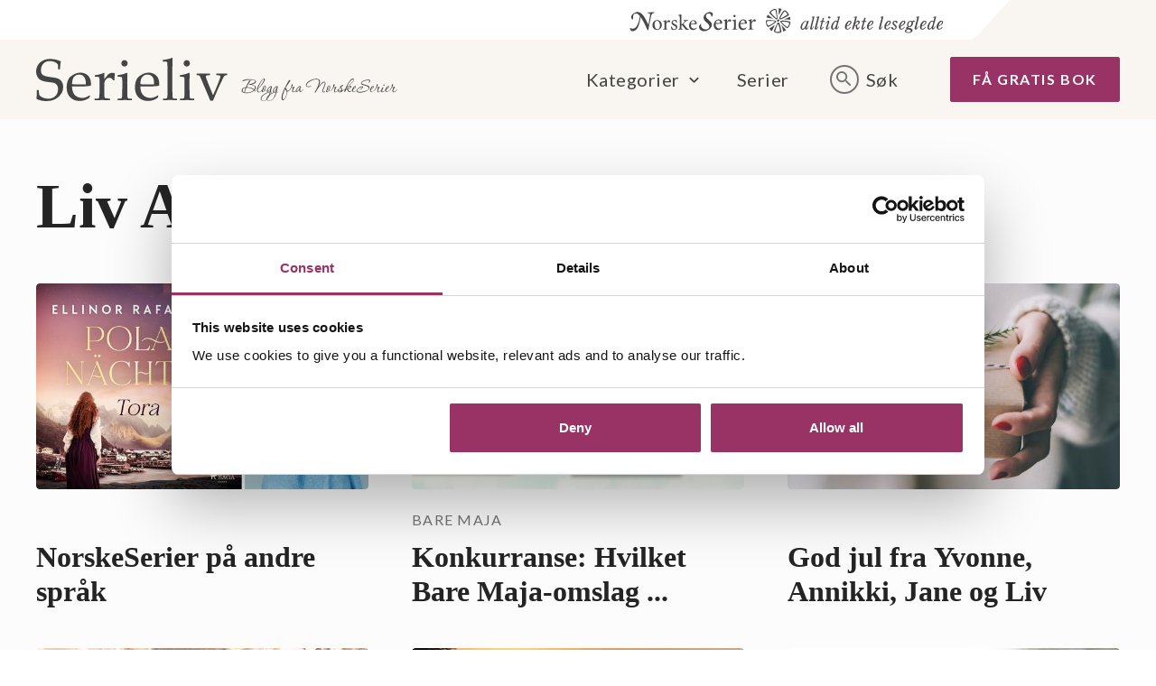

--- FILE ---
content_type: text/html; charset=UTF-8
request_url: https://serieliv.no/tag/liv-almendingen/
body_size: 8729
content:
<!DOCTYPE html>
<html lang="nb-NO">
<head>
<meta charset="UTF-8">
<meta name="viewport" content="width=device-width, initial-scale=1">
<link rel="profile" href="http://gmpg.org/xfn/11">
<link rel="pingback" href="https://serieliv.no/wp/xmlrpc.php">
<script>document.documentElement.className = document.documentElement.className.replace(/(\s|^)no-js(\s|$)/, '$1js$2');</script>
<link href='https://fonts.googleapis.com/css?family=Lato:400,700,900,300,300italic' rel='stylesheet' type='text/css' /><meta property="fb:pages" content="150744603476">
<meta name='robots' content='index, follow, max-image-preview:large, max-snippet:-1, max-video-preview:-1' />

	<!-- This site is optimized with the Yoast SEO plugin v17.8 - https://yoast.com/wordpress/plugins/seo/ -->
	<title>Liv Almendingen Arkiver - Serieliv</title>
	<link rel="canonical" href="https://serieliv.no/tag/liv-almendingen/" />
	<link rel="next" href="https://serieliv.no/tag/liv-almendingen/page/2/" />
	<meta property="og:locale" content="nb_NO" />
	<meta property="og:type" content="article" />
	<meta property="og:title" content="Liv Almendingen Arkiver - Serieliv" />
	<meta property="og:url" content="https://serieliv.no/tag/liv-almendingen/" />
	<meta property="og:site_name" content="Serieliv" />
	<meta name="twitter:card" content="summary" />
	<script type="application/ld+json" class="yoast-schema-graph">{"@context":"https://schema.org","@graph":[{"@type":"WebSite","@id":"https://serieliv.no/#website","url":"https://serieliv.no/","name":"Serieliv","description":"alltid ekte leseglede!","potentialAction":[{"@type":"SearchAction","target":{"@type":"EntryPoint","urlTemplate":"https://serieliv.no/?s={search_term_string}"},"query-input":"required name=search_term_string"}],"inLanguage":"nb-NO"},{"@type":"CollectionPage","@id":"https://serieliv.no/tag/liv-almendingen/#webpage","url":"https://serieliv.no/tag/liv-almendingen/","name":"Liv Almendingen Arkiver - Serieliv","isPartOf":{"@id":"https://serieliv.no/#website"},"breadcrumb":{"@id":"https://serieliv.no/tag/liv-almendingen/#breadcrumb"},"inLanguage":"nb-NO","potentialAction":[{"@type":"ReadAction","target":["https://serieliv.no/tag/liv-almendingen/"]}]},{"@type":"BreadcrumbList","@id":"https://serieliv.no/tag/liv-almendingen/#breadcrumb","itemListElement":[{"@type":"ListItem","position":1,"name":"Hjem","item":"https://serieliv.no/"},{"@type":"ListItem","position":2,"name":"Liv Almendingen"}]}]}</script>
	<!-- / Yoast SEO plugin. -->


<link rel='dns-prefetch' href='//serieliv.no' />
<link rel='dns-prefetch' href='//ajax.googleapis.com' />
<link rel='dns-prefetch' href='//s.w.org' />
		<script type="text/javascript">
			window._wpemojiSettings = {"baseUrl":"https:\/\/s.w.org\/images\/core\/emoji\/13.1.0\/72x72\/","ext":".png","svgUrl":"https:\/\/s.w.org\/images\/core\/emoji\/13.1.0\/svg\/","svgExt":".svg","source":{"concatemoji":"https:\/\/serieliv.no\/wp\/wp-includes\/js\/wp-emoji-release.min.js?ver=5.8.3"}};
			!function(e,a,t){var n,r,o,i=a.createElement("canvas"),p=i.getContext&&i.getContext("2d");function s(e,t){var a=String.fromCharCode;p.clearRect(0,0,i.width,i.height),p.fillText(a.apply(this,e),0,0);e=i.toDataURL();return p.clearRect(0,0,i.width,i.height),p.fillText(a.apply(this,t),0,0),e===i.toDataURL()}function c(e){var t=a.createElement("script");t.src=e,t.defer=t.type="text/javascript",a.getElementsByTagName("head")[0].appendChild(t)}for(o=Array("flag","emoji"),t.supports={everything:!0,everythingExceptFlag:!0},r=0;r<o.length;r++)t.supports[o[r]]=function(e){if(!p||!p.fillText)return!1;switch(p.textBaseline="top",p.font="600 32px Arial",e){case"flag":return s([127987,65039,8205,9895,65039],[127987,65039,8203,9895,65039])?!1:!s([55356,56826,55356,56819],[55356,56826,8203,55356,56819])&&!s([55356,57332,56128,56423,56128,56418,56128,56421,56128,56430,56128,56423,56128,56447],[55356,57332,8203,56128,56423,8203,56128,56418,8203,56128,56421,8203,56128,56430,8203,56128,56423,8203,56128,56447]);case"emoji":return!s([10084,65039,8205,55357,56613],[10084,65039,8203,55357,56613])}return!1}(o[r]),t.supports.everything=t.supports.everything&&t.supports[o[r]],"flag"!==o[r]&&(t.supports.everythingExceptFlag=t.supports.everythingExceptFlag&&t.supports[o[r]]);t.supports.everythingExceptFlag=t.supports.everythingExceptFlag&&!t.supports.flag,t.DOMReady=!1,t.readyCallback=function(){t.DOMReady=!0},t.supports.everything||(n=function(){t.readyCallback()},a.addEventListener?(a.addEventListener("DOMContentLoaded",n,!1),e.addEventListener("load",n,!1)):(e.attachEvent("onload",n),a.attachEvent("onreadystatechange",function(){"complete"===a.readyState&&t.readyCallback()})),(n=t.source||{}).concatemoji?c(n.concatemoji):n.wpemoji&&n.twemoji&&(c(n.twemoji),c(n.wpemoji)))}(window,document,window._wpemojiSettings);
		</script>
		<style type="text/css">
img.wp-smiley,
img.emoji {
	display: inline !important;
	border: none !important;
	box-shadow: none !important;
	height: 1em !important;
	width: 1em !important;
	margin: 0 .07em !important;
	vertical-align: -0.1em !important;
	background: none !important;
	padding: 0 !important;
}
</style>
	<link rel='stylesheet' id='wp-block-library-css'  href='https://serieliv.no/wp/wp-includes/css/dist/block-library/style.min.css?ver=5.8.3' type='text/css' media='all' />
<style id='wp-block-library-theme-inline-css' type='text/css'>
#start-resizable-editor-section{display:none}.wp-block-audio figcaption{color:#555;font-size:13px;text-align:center}.is-dark-theme .wp-block-audio figcaption{color:hsla(0,0%,100%,.65)}.wp-block-code{font-family:Menlo,Consolas,monaco,monospace;color:#1e1e1e;padding:.8em 1em;border:1px solid #ddd;border-radius:4px}.wp-block-embed figcaption{color:#555;font-size:13px;text-align:center}.is-dark-theme .wp-block-embed figcaption{color:hsla(0,0%,100%,.65)}.blocks-gallery-caption{color:#555;font-size:13px;text-align:center}.is-dark-theme .blocks-gallery-caption{color:hsla(0,0%,100%,.65)}.wp-block-image figcaption{color:#555;font-size:13px;text-align:center}.is-dark-theme .wp-block-image figcaption{color:hsla(0,0%,100%,.65)}.wp-block-pullquote{border-top:4px solid;border-bottom:4px solid;margin-bottom:1.75em;color:currentColor}.wp-block-pullquote__citation,.wp-block-pullquote cite,.wp-block-pullquote footer{color:currentColor;text-transform:uppercase;font-size:.8125em;font-style:normal}.wp-block-quote{border-left:.25em solid;margin:0 0 1.75em;padding-left:1em}.wp-block-quote cite,.wp-block-quote footer{color:currentColor;font-size:.8125em;position:relative;font-style:normal}.wp-block-quote.has-text-align-right{border-left:none;border-right:.25em solid;padding-left:0;padding-right:1em}.wp-block-quote.has-text-align-center{border:none;padding-left:0}.wp-block-quote.is-large,.wp-block-quote.is-style-large{border:none}.wp-block-search .wp-block-search__label{font-weight:700}.wp-block-group.has-background{padding:1.25em 2.375em;margin-top:0;margin-bottom:0}.wp-block-separator{border:none;border-bottom:2px solid;margin-left:auto;margin-right:auto;opacity:.4}.wp-block-separator:not(.is-style-wide):not(.is-style-dots){width:100px}.wp-block-separator.has-background:not(.is-style-dots){border-bottom:none;height:1px}.wp-block-separator.has-background:not(.is-style-wide):not(.is-style-dots){height:2px}.wp-block-table thead{border-bottom:3px solid}.wp-block-table tfoot{border-top:3px solid}.wp-block-table td,.wp-block-table th{padding:.5em;border:1px solid;word-break:normal}.wp-block-table figcaption{color:#555;font-size:13px;text-align:center}.is-dark-theme .wp-block-table figcaption{color:hsla(0,0%,100%,.65)}.wp-block-video figcaption{color:#555;font-size:13px;text-align:center}.is-dark-theme .wp-block-video figcaption{color:hsla(0,0%,100%,.65)}.wp-block-template-part.has-background{padding:1.25em 2.375em;margin-top:0;margin-bottom:0}#end-resizable-editor-section{display:none}
</style>
<link rel='stylesheet' id='app-css'  href='https://serieliv.no/content/themes/serieliv-theme/build/legacy-style.css?ver=1657101163' type='text/css' media='all' />
<link rel='stylesheet' id='guten-styles-css'  href='https://serieliv.no/content/themes/serieliv-theme/build/index.css?ver=1657101163' type='text/css' media='all' />
<script type='text/javascript' src='https://ajax.googleapis.com/ajax/libs/jquery/2.1.1/jquery.min.js?ver=2.1.1' id='jquery-js'></script>
<script type='text/javascript' src='https://serieliv.no/content/themes/serieliv-theme/assets/javascripts/CDWidgetCustom.js?ver=5.8.3' id='cd-widget-custom-js'></script>
<script type='text/javascript' src='https://serieliv.no/content/themes/serieliv-theme/assets/javascripts/CDWidget.js?ver=5.8.3' id='cd-widget-js'></script>
<link rel="https://api.w.org/" href="https://serieliv.no/wp-json/" /><link rel="alternate" type="application/json" href="https://serieliv.no/wp-json/wp/v2/tags/128" /><link rel="icon" href="https://serieliv.no/content/uploads/cache/2018/02/cropped-favicon-1/3473412030.png" sizes="32x32" />
<link rel="icon" href="https://serieliv.no/content/uploads/cache/2018/02/cropped-favicon-1/2575717322.png" sizes="192x192" />
<link rel="apple-touch-icon" href="https://serieliv.no/content/uploads/cache/2018/02/cropped-favicon-1/768242985.png" />
<meta name="msapplication-TileImage" content="https://serieliv.no/content/uploads/cache/2018/02/cropped-favicon-1/1200306578.png" />

<style type="text/css">
	figure {
		width: auto !important;
	}
	.clearfix::after {
		content: "";
		clear: both;
		display: table;
	}
</style>

</head>



<body class="archive tag tag-liv-almendingen tag-128">
<!-- Google Tag Manager -->

<script>(function(w,d,s,l,i){w[l]=w[l]||[];w[l].push({'gtm.start':
new Date().getTime(),event:'gtm.js'});var f=d.getElementsByTagName(s)[0],
j=d.createElement(s),dl=l!='dataLayer'?'&l='+l:'';j.async=true;j.src=
'https://www.googletagmanager.com/gtm.js?id='+i+dl;f.parentNode.insertBefore(j,f);
})(window,document,'script','dataLayer','GTM-5CZ3965');</script>
<!-- End Google Tag Manager -->

<div id="fb-root"></div>
<script>(function(d, s, id) {
var js, fjs = d.getElementsByTagName(s)[0];
if (d.getElementById(id)) return;
js = d.createElement(s); js.id = id;
js.src = "//connect.facebook.net/nb_NO/sdk.js#xfbml=1&version=v2.5";
fjs.parentNode.insertBefore(js, fjs);
}(document, 'script', 'facebook-jssdk'));</script>

<div id="master-wrapper" class="hfeed site">
	<a class="skip-link screen-reader-text" href="#content">Skip to content</a>
	<a class="skip-link screen-reader-text" href="#site-navigation">Skip to menu</a>

	<header id="masthead" class="site-header">

		<div class="top-bar-left">
			&nbsp;
		</div>

		<div class="top-bar-right">
			<div class="top-logo">
				<a href="https://serieliv.no">
					<img src="https://serieliv.no/content/themes/serieliv-theme/assets/images/serieliv_toppstripe_web.svg" alt="NorskeSerier">
				</a>
			</div>
		</div>

		<div class="header-wrapper">
			<div class="header">
				<div class="site-branding">
					<h1 class="site-title ">
						<a href="https://serieliv.no/" rel="home">
							<img class="logo" src="https://serieliv.no/content/themes/serieliv-theme/assets/images/logo.svg" alt="Serieliv">
							<img class="logo-text" src="https://serieliv.no/content/themes/serieliv-theme/assets/images/blogg_fra_norske_serier.svg" alt="NorskeSerier">
						</a>
					</h1>
				</div><!-- .site-branding -->
				<div class="toolbar">
					<div id="blog-navigation" class="blog-navigation">
						<nav class="blog-navigation-inner">
							<div class="menu-hovedmeny-container"><ul id="menu-hovedmeny" class="menu"><li id="menu-item-8443" class="menu-item menu-item-type-custom menu-item-object-custom menu-item-has-children menu-item-8443"><a>Kategorier</a>
<ul class="sub-menu">
	<li id="menu-item-45429" class="menu-item menu-item-type-taxonomy menu-item-object-category menu-item-45429"><a href="https://serieliv.no/category/forfattere/">Forfatterne forteller</a></li>
	<li id="menu-item-45575" class="menu-item menu-item-type-taxonomy menu-item-object-category menu-item-45575"><a href="https://serieliv.no/category/serieprat/">Serieprat</a></li>
	<li id="menu-item-45430" class="menu-item menu-item-type-taxonomy menu-item-object-category menu-item-45430"><a href="https://serieliv.no/category/arrangementer/">Arrangementer</a></li>
	<li id="menu-item-45576" class="menu-item menu-item-type-taxonomy menu-item-object-category menu-item-45576"><a href="https://serieliv.no/category/oppskrifter/">Oppskrifter</a></li>
	<li id="menu-item-45577" class="menu-item menu-item-type-taxonomy menu-item-object-category menu-item-45577"><a href="https://serieliv.no/category/konkurranser/">Konkurranser</a></li>
</ul>
</li>
<li id="menu-item-45435" class="menu-item menu-item-type-post_type menu-item-object-page menu-item-45435"><a href="https://serieliv.no/serier/">Serier</a></li>
</ul></div>							<div class="menu-button menu-button-search "><span>Søk</span></div>
						</nav>
													<a class="button button-primary" href="https://www.norskeserier.no/norskeserier/gratis-bok/index.action">Få gratis bok</a>
											</div>
					<div class="menu-button menu-button-mobile"><span>Meny</span></div>
				</div>
			</div>
		</div>
		<div class="search-block hidden">
			<form class="search-field" method="get" action="https://serieliv.no">
				<input type="text" name="s"
					placeholder="Skriv søkeord"
					value="" />
				<button type="submit" class="search-button"></button>
			</form>
		</div>
		<div class="mobile-menu hidden">
			<div class="mobile-menu-container">
				<nav class="menu-mobile mobile-menu-body">
					<div class="menu-hovedmeny-container"><ul id="menu-hovedmeny-1" class="menu"><li class="menu-item menu-item-type-custom menu-item-object-custom menu-item-has-children menu-item-8443"><a>Kategorier</a>
<ul class="sub-menu">
	<li class="menu-item menu-item-type-taxonomy menu-item-object-category menu-item-45429"><a href="https://serieliv.no/category/forfattere/">Forfatterne forteller</a></li>
	<li class="menu-item menu-item-type-taxonomy menu-item-object-category menu-item-45575"><a href="https://serieliv.no/category/serieprat/">Serieprat</a></li>
	<li class="menu-item menu-item-type-taxonomy menu-item-object-category menu-item-45430"><a href="https://serieliv.no/category/arrangementer/">Arrangementer</a></li>
	<li class="menu-item menu-item-type-taxonomy menu-item-object-category menu-item-45576"><a href="https://serieliv.no/category/oppskrifter/">Oppskrifter</a></li>
	<li class="menu-item menu-item-type-taxonomy menu-item-object-category menu-item-45577"><a href="https://serieliv.no/category/konkurranser/">Konkurranser</a></li>
</ul>
</li>
<li class="menu-item menu-item-type-post_type menu-item-object-page menu-item-45435"><a href="https://serieliv.no/serier/">Serier</a></li>
</ul></div>				</nav>
				<div class="menu-mobile mobile-menu-submenu-body hidden">
					<a class="mobile-menu-submenu-back">Tilbake</a>
					<h3></h3>
					<ul class="sub-menu"></ul>
				</div>
										<a class="button button-primary" href="https://www.norskeserier.no/norskeserier/gratis-bok/index.action">Få gratis bok</a>
									<form class="search-field" method="get" action="https://serieliv.no">
					<input type="text" name="s"
						placeholder="Skriv søkeord"
						value="" />
					<button type="submit" class="search-button"></button>
				</form>
			</div>
		</div>
	</header><!-- #masthead -->



	<div id="content" class="site-content">

<!-- Main -->
<div id="main" class="section-main">

	<div class="container">
		<!-- Main content -->
		<section class="main-content" role="main">
			<div id="home-grid" class="main-grid">
									<header class="page-header">
						<h1 class="page-title">
						Liv Almendingen						</h1>
					</header>
				
				<div class="grid-inner packed">
					<article class="block">
	<div class="block-inner">
		<a href="https://serieliv.no/2024/02/08/norske-serier-som-lydbok-ebok-pa-andre-sprak/" class="block-image">
			<img src="https://serieliv.no/content/uploads/cache/2024/02/lydbok-utland-header/1266449910.jpg" alt="">					</a>

		<div class="block-categories">
					</div>

		<a href="https://serieliv.no/2024/02/08/norske-serier-som-lydbok-ebok-pa-andre-sprak/" class="block-text">
			<h2>NorskeSerier på andre språk</h2>
		</a>
	</div>
</article>
<article class="block">
	<div class="block-inner">
		<a href="https://serieliv.no/2019/01/24/konkurranse-hvilket-bare-maja-omslag-er-aller-finest/" class="block-image">
			<img src="https://serieliv.no/content/uploads/cache/2019/01/baremajakonkurranse/2609395782.jpg" alt="">					</a>

		<div class="block-categories">
							<a href="https://serieliv.no/serier/bare-maja/">Bare Maja</a>
					</div>

		<a href="https://serieliv.no/2019/01/24/konkurranse-hvilket-bare-maja-omslag-er-aller-finest/" class="block-text">
			<h2>Konkurranse: Hvilket Bare Maja-omslag ...</h2>
		</a>
	</div>
</article>
<article class="block">
	<div class="block-inner">
		<a href="https://serieliv.no/2018/12/20/god-jul-fra-yvonne-annikki-jane-og-liv/" class="block-image">
			<img src="https://serieliv.no/content/uploads/cache/2018/12/jul/3484198937.jpg" alt="">					</a>

		<div class="block-categories">
					</div>

		<a href="https://serieliv.no/2018/12/20/god-jul-fra-yvonne-annikki-jane-og-liv/" class="block-text">
			<h2>God jul fra Yvonne, Annikki, Jane og Liv</h2>
		</a>
	</div>
</article>
<article class="block">
	<div class="block-inner">
		<a href="https://serieliv.no/2018/12/14/takk-til-liv-for-bare-maja/" class="block-image">
			<img src="https://serieliv.no/content/uploads/cache/2018/12/BAREMAJA19/3729894591.jpg" alt="">					</a>

		<div class="block-categories">
							<a href="https://serieliv.no/serier/bare-maja/">Bare Maja</a>
					</div>

		<a href="https://serieliv.no/2018/12/14/takk-til-liv-for-bare-maja/" class="block-text">
			<h2>Takk for vår felles reise sammen med Maja</h2>
		</a>
	</div>
</article>
<article class="block">
	<div class="block-inner">
		<a href="https://serieliv.no/2018/07/20/billedbrev-fra-liv-almendingen/" class="block-image">
			<img src="https://serieliv.no/content/uploads/cache/2018/07/billedbrevliv/809615369.jpg" alt="">					</a>

		<div class="block-categories">
							<a href="https://serieliv.no/forfattere/liv-almendingen/">Liv Almendingen</a>
					</div>

		<a href="https://serieliv.no/2018/07/20/billedbrev-fra-liv-almendingen/" class="block-text">
			<h2>Billedbrev fra Livs ferieparadis</h2>
		</a>
	</div>
</article>
<article class="block">
	<div class="block-inner">
		<a href="https://serieliv.no/2018/06/06/min-uke-liv-almendingen-bare-maja/" class="block-image">
			<img src="https://serieliv.no/content/uploads/cache/2018/06/mindagbokliv/3816476159.jpg" alt="">					</a>

		<div class="block-categories">
							<a href="https://serieliv.no/serier/bare-maja/">Bare Maja</a>
					</div>

		<a href="https://serieliv.no/2018/06/06/min-uke-liv-almendingen-bare-maja/" class="block-text">
			<h2>Min uke: Liv Almendingen</h2>
		</a>
	</div>
</article>
<article class="block">
	<div class="block-inner">
		<a href="https://serieliv.no/2018/01/15/liv-henter-inspirasjon-fra-barndommen/" class="block-image">
			<img src="https://serieliv.no/content/uploads/cache/2018/01/liv_nes/1654783557.jpg" alt="">					</a>

		<div class="block-categories">
							<a href="https://serieliv.no/serier/bare-maja/">Bare Maja</a>
					</div>

		<a href="https://serieliv.no/2018/01/15/liv-henter-inspirasjon-fra-barndommen/" class="block-text">
			<h2>Liv henter inspirasjon fra barndommen</h2>
		</a>
	</div>
</article>
<article class="block">
	<div class="block-inner">
		<a href="https://serieliv.no/2018/01/04/lag-din-egen-drommefanger/" class="block-image">
			<img src="https://serieliv.no/content/uploads/cache/2018/01/drommefanger/3148694027.jpg" alt="">					</a>

		<div class="block-categories">
							<a href="https://serieliv.no/serier/bare-maja/">Bare Maja</a>
					</div>

		<a href="https://serieliv.no/2018/01/04/lag-din-egen-drommefanger/" class="block-text">
			<h2>Lag din egen drømmefanger</h2>
		</a>
	</div>
</article>
<article class="block">
	<div class="block-inner">
		<a href="https://serieliv.no/2017/12/18/julehilsen-fra-liv-almendingen/" class="block-image">
			<img src="https://serieliv.no/content/uploads/cache/2017/12/Liv_jul/1115991662.jpg" alt="">					</a>

		<div class="block-categories">
							<a href="https://serieliv.no/forfattere/liv-almendingen/">Liv Almendingen</a>
					</div>

		<a href="https://serieliv.no/2017/12/18/julehilsen-fra-liv-almendingen/" class="block-text">
			<h2>Julehilsen fra Liv Almendingen</h2>
		</a>
	</div>
</article>
<article class="block">
	<div class="block-inner">
		<a href="https://serieliv.no/2017/10/18/hvorfor-begynte-du-a-skrive-boker-liv-almendingen/" class="block-image">
			<img src="https://serieliv.no/content/uploads/cache/2016/07/liv_maja_toppbilde/144653538.jpg" alt="">					</a>

		<div class="block-categories">
							<a href="https://serieliv.no/forfattere/liv-almendingen/">Liv Almendingen</a>
					</div>

		<a href="https://serieliv.no/2017/10/18/hvorfor-begynte-du-a-skrive-boker-liv-almendingen/" class="block-text">
			<h2>Hvorfor begynte du å skrive bøker, Liv?</h2>
		</a>
	</div>
</article>
<article class="block">
	<div class="block-inner">
		<a href="https://serieliv.no/2017/10/12/forfatterne-svarer-spor-liv-almendingen/" class="block-image">
			<img src="https://serieliv.no/content/uploads/cache/2017/10/Forfatterne-svarer-Liv/3059504157.jpg" alt="">					</a>

		<div class="block-categories">
							<a href="https://serieliv.no/forfattere/liv-almendingen/">Liv Almendingen</a>
					</div>

		<a href="https://serieliv.no/2017/10/12/forfatterne-svarer-spor-liv-almendingen/" class="block-text">
			<h2>Forfatterne svarer: Spør Liv om hva du vil!</h2>
		</a>
	</div>
</article>
<article class="block">
	<div class="block-inner">
		<a href="https://serieliv.no/2017/04/27/bare-maja-9-lyse-varkvelder/" class="block-image">
			<img src="https://serieliv.no/content/uploads/cache/2017/04/bare-maja-9-vårhilsen/3305378895.jpg" alt="">					</a>

		<div class="block-categories">
							<a href="https://serieliv.no/serier/bare-maja/">Bare Maja</a>
					</div>

		<a href="https://serieliv.no/2017/04/27/bare-maja-9-lyse-varkvelder/" class="block-text">
			<h2>Lyse vårkvelder, tapas og en god bok</h2>
		</a>
	</div>
</article>
<article class="block">
	<div class="block-inner">
		<a href="https://serieliv.no/2017/03/04/bare-maja-i-arresten/" class="block-image">
			<img src="https://serieliv.no/content/uploads/cache/2017/02/møllergata-19-bare-maja/871345004.jpg" alt="">					</a>

		<div class="block-categories">
							<a href="https://serieliv.no/serier/bare-maja/">Bare Maja</a>
					</div>

		<a href="https://serieliv.no/2017/03/04/bare-maja-i-arresten/" class="block-text">
			<h2>Bare Maja på brød og vann i nummer 19</h2>
		</a>
	</div>
</article>
<article class="block">
	<div class="block-inner">
		<a href="https://serieliv.no/2017/02/13/hvordan-oppsto-valentines-day/" class="block-image">
			<img src="https://serieliv.no/content/uploads/cache/2017/02/valentin-blogg-topp/2953851720.jpg" alt="">					</a>

		<div class="block-categories">
					</div>

		<a href="https://serieliv.no/2017/02/13/hvordan-oppsto-valentines-day/" class="block-text">
			<h2>Hvordan oppsto Valentines day?</h2>
		</a>
	</div>
</article>
<article class="block">
	<div class="block-inner">
		<a href="https://serieliv.no/2017/01/23/bare-maja-7/" class="block-image">
			<img src="https://serieliv.no/content/uploads/cache/2017/01/maja-motgang-topp/3544640141.jpg" alt="">					</a>

		<div class="block-categories">
					</div>

		<a href="https://serieliv.no/2017/01/23/bare-maja-7/" class="block-text">
			<h2>Majas skjebne</h2>
		</a>
	</div>
</article>
<article class="block">
	<div class="block-inner">
		<a href="https://serieliv.no/2016/12/12/det-blir-jul-i-bare-maja/" class="block-image">
			<img src="https://serieliv.no/content/uploads/cache/2016/12/liv_maja-jul-topp/4139700665.jpg" alt="">					</a>

		<div class="block-categories">
							<a href="https://serieliv.no/serier/bare-maja/">Bare Maja</a>
					</div>

		<a href="https://serieliv.no/2016/12/12/det-blir-jul-i-bare-maja/" class="block-text">
			<h2>Det blir jul i Bare Maja!</h2>
		</a>
	</div>
</article>
<article class="block">
	<div class="block-inner">
		<a href="https://serieliv.no/2016/12/09/signetreet-bare-maja/" class="block-image">
			<img src="https://serieliv.no/content/uploads/cache/2016/12/signetreet_aasbakken/543017082.jpg" alt="">					</a>

		<div class="block-categories">
							<a href="https://serieliv.no/serier/bare-maja/">Bare Maja</a>
					</div>

		<a href="https://serieliv.no/2016/12/09/signetreet-bare-maja/" class="block-text">
			<h2>Signetreet til Tora i Bare Maja</h2>
		</a>
	</div>
</article>
<article class="block">
	<div class="block-inner">
		<a href="https://serieliv.no/2016/11/28/lunsj-liv-pa-cafe-christiania/" class="block-image">
			<img src="https://serieliv.no/content/uploads/cache/2016/11/lunsj_topp/3653925917.jpg" alt="">					</a>

		<div class="block-categories">
							<a href="https://serieliv.no/serier/bare-maja/">Bare Maja</a>
					</div>

		<a href="https://serieliv.no/2016/11/28/lunsj-liv-pa-cafe-christiania/" class="block-text">
			<h2>Lunsj med Liv på Café Christiania</h2>
		</a>
	</div>
</article>
				</div>

				
	<nav class="navigation pagination" role="navigation" aria-label="Innlegg">
		<h2 class="screen-reader-text">Innleggnavigasjon</h2>
		<div class="nav-links"><span aria-current="page" class="page-numbers current"><span class="meta-nav screen-reader-text">Page </span>1</span>
<a class="page-numbers" href="https://serieliv.no/tag/liv-almendingen/page/2/"><span class="meta-nav screen-reader-text">Page </span>2</a>
<a class="page-numbers" href="https://serieliv.no/tag/liv-almendingen/page/3/"><span class="meta-nav screen-reader-text">Page </span>3</a>
<a class="next page-numbers" href="https://serieliv.no/tag/liv-almendingen/page/2/"><div>Neste</div></a></div>
	</nav>			</div>
		</section>
		<!-- /Main content -->

		
	</div>
</div>
<!-- /Main -->

	</div><!-- #content -->

	

	<footer id="colophon" class="site-footer">

		<div class="footer-menu">
			<div class="menu-footer-container"><ul id="menu-footer" class="menu"><li id="menu-item-45440" class="menu-item menu-item-type-custom menu-item-object-custom menu-item-45440"><a href="https://www.norskeserier.no/norskeserier/gratis-bok/index.action">Bestill en gratis bok</a></li>
<li id="menu-item-45441" class="menu-item menu-item-type-custom menu-item-object-custom menu-item-45441"><a href="https://www.norskeserier.no/norskeserier/bli-abonnent/index.action">Bli abonnent på en av våre serier</a></li>
<li id="menu-item-45442" class="menu-item menu-item-type-custom menu-item-object-custom menu-item-45442"><a href="https://www.norskeserier.no/norskeserier/bokpakke/index.action">Bestill en bokpakke</a></li>
<li id="menu-item-45443" class="menu-item menu-item-type-post_type menu-item-object-page menu-item-45443"><a href="https://serieliv.no/serieforfatter/">Skrivelysten?</a></li>
<li id="menu-item-45444" class="menu-item menu-item-type-post_type menu-item-object-page menu-item-45444"><a href="https://serieliv.no/serieromanens-historie-i-norge/">Serieromanens historie i Norge</a></li>
<li id="menu-item-45445" class="menu-item menu-item-type-post_type menu-item-object-page menu-item-45445"><a href="https://serieliv.no/kontakt-norskeserier/">Kontakt oss</a></li>
<li id="menu-item-45446" class="menu-item menu-item-type-post_type menu-item-object-page menu-item-45446"><a href="https://serieliv.no/cookies/">Cookies</a></li>
</ul></div>		</div>

		<div class="footer-info">
			<h3>Om Serieliv</h3>
			<p>
				NorskeSerier gir deg de beste historiene av de beste forfatterne, og er Norges mest leste serieromaner. Med NorskeSerier lever du deg inn i en annen tid og drømmer deg bort til et annet sted. Du finner bøkene i dagligvare, kiosk, bokhandel og på <a href="http://norskeserier.no/">norskeserier.no</a>. NorskeSerier er en del av forlaget <a href="https://www.cappelendamm.no/">Cappelen Damm</a>.
			</p>
		</div>

		<div class="footer-links">

			<h3>F&oslash;lg NorskeSerier:</h3>

			<svg version="1.1" xmlns="http://www.w3.org/2000/svg" xmlns:xlink="http://www.w3.org/1999/xlink" width="1px" height="1px" viewBox="0 0 30 30">
				<defs>
					<g id="icon-facebook">
						<path d="M22.499,0.006L18.609,0c-4.371,0-7.195,2.898-7.195,7.383v3.404H7.502c-0.338,0-0.612,0.274-0.612,0.612
							v4.932c0,0.338,0.274,0.612,0.612,0.612h3.912v12.445c0,0.338,0.274,0.612,0.612,0.612h5.103c0.338,0,0.612-0.274,0.612-0.612
							V16.943h4.574c0.338,0,0.612-0.274,0.612-0.612l0.002-4.932c0-0.162-0.065-0.318-0.179-0.433s-0.271-0.179-0.433-0.179H17.74V7.901
							c0-1.387,0.331-2.091,2.137-2.091l2.621-0.001c0.338,0,0.611-0.274,0.611-0.612v-4.58C23.11,0.281,22.836,0.007,22.499,0.006z" />
					</g>
					<g id="icon-twitter">
						<path d="M30,5.699c-1.104,0.489-2.289,0.821-3.534,0.969c1.271-0.761,2.244-1.968,2.705-3.403
							c-1.192,0.705-2.508,1.217-3.911,1.494c-1.123-1.198-2.72-1.944-4.492-1.944c-3.399,0-6.154,2.756-6.154,6.153
							c0,0.482,0.054,0.952,0.159,1.402C9.66,10.114,5.125,7.664,2.09,3.94C1.56,4.848,1.258,5.905,1.258,7.034
							c0,2.135,1.087,4.019,2.737,5.122c-1.009-0.034-1.957-0.311-2.788-0.772v0.077c0,2.981,2.122,5.468,4.936,6.035
							c-0.516,0.139-1.059,0.216-1.622,0.216c-0.397,0-0.782-0.039-1.159-0.114c0.784,2.446,3.056,4.225,5.748,4.274
							c-2.105,1.65-4.76,2.63-7.643,2.63c-0.497,0-0.986-0.03-1.468-0.084c2.724,1.749,5.958,2.769,9.433,2.769
							c11.321,0,17.509-9.377,17.509-17.509l-0.021-0.797C28.131,8.016,29.177,6.932,30,5.699z" />
					</g>
					<g id="icon-youtube">
						<path d="M103.441,24.62H24.556c-9.285,0-16.812,7.532-16.812,16.824v45.111c0,9.292,7.527,16.824,16.812,16.824h78.885  c9.288,0,16.814-7.532,16.814-16.824V41.444C120.255,32.152,112.729,24.62,103.441,24.62z M52.747,83.029V40.66l32.132,21.187  L52.747,83.029z"/>
					</g>
				</defs>
			</svg>


			<ul class="social-icons">

				<li class="facebook">
					<a href="http://facebook.com/norskeserier" target="_blank">
						<span class="svg-holder">
							<svg viewBox="0 0 30 30"><use xlink:href="#icon-facebook" /></svg>
						</span>
						<span class="screen-reader-text">Share on Facebook</span> <span id="share-facebook"></span>
					</a>
				</li>
				<li class="instagram">
					<a href="http://www.instagram.com/norskeserier/" target="_blank">
						<span class="png-holder">
							<img src="https://serieliv.no/content/themes/serieliv-theme/assets/images/instagram_logo.png" alt="Følg oss på Instagram">
						</span>
						<span class="screen-reader-text">Share on Instagram</span> <span id="share-instagram"></span>
					</a>
				</li>
				<li class="youtube">
					<a href="http://www.youtube.com/norskeserier/" target="_blank">
						<span class="png-holder">
							<img src="https://serieliv.no/content/themes/serieliv-theme/assets/images/youtube_logo.png" alt="Besøk oss på youtube">
						</span>
						<span class="screen-reader-text">Share on Youtube</span> <span id="share-youtube"></span>
					</a>
				</li>

			</ul>

		</div>

	</footer><!-- #colophon -->

</div><!-- #master-wrapper -->

	<script>
		var getElementsByClassName=function(a,b,c){if(document.getElementsByClassName){getElementsByClassName=function(a,b,c){c=c||document;var d=c.getElementsByClassName(a),e=b?new RegExp("\\b"+b+"\\b","i"):null,f=[],g;for(var h=0,i=d.length;h<i;h+=1){g=d[h];if(!e||e.test(g.nodeName)){f.push(g)}}return f}}else if(document.evaluate){getElementsByClassName=function(a,b,c){b=b||"*";c=c||document;var d=a.split(" "),e="",f="http://www.w3.org/1999/xhtml",g=document.documentElement.namespaceURI===f?f:null,h=[],i,j;for(var k=0,l=d.length;k<l;k+=1){e+="[contains(concat(' ', @class, ' '), ' "+d[k]+" ')]"}try{i=document.evaluate(".//"+b+e,c,g,0,null)}catch(m){i=document.evaluate(".//"+b+e,c,null,0,null)}while(j=i.iterateNext()){h.push(j)}return h}}else{getElementsByClassName=function(a,b,c){b=b||"*";c=c||document;var d=a.split(" "),e=[],f=b==="*"&&c.all?c.all:c.getElementsByTagName(b),g,h=[],i;for(var j=0,k=d.length;j<k;j+=1){e.push(new RegExp("(^|\\s)"+d[j]+"(\\s|$)"))}for(var l=0,m=f.length;l<m;l+=1){g=f[l];i=false;for(var n=0,o=e.length;n<o;n+=1){i=e[n].test(g.className);if(!i){break}}if(i){h.push(g)}}return h}}return getElementsByClassName(a,b,c)},
			dropdowns = document.getElementsByTagName( 'select' );
		for ( i=0; i<dropdowns.length; i++ )
			if ( dropdowns[i].className.match( 'dropdown-menu' ) ) dropdowns[i].onchange = function(){ if ( this.value != '' ) window.location.href = this.value; }
	</script>
	<script type='text/javascript' id='instafeed-js-extra'>
/* <![CDATA[ */
var instafeed_args = {"api_url":"https:\/\/serieliv.no\/wp-json\/instafeed\/v1","init":"1"};
/* ]]> */
</script>
<script type='text/javascript' src='https://serieliv.no/content/plugins/dekode-instapress/instafeed.js?ver=0.1.1' id='instafeed-js'></script>
<script type='text/javascript' src='https://serieliv.no/content/themes/serieliv-theme/assets/javascripts/packery/imagesloaded.pkgd.js?ver=1657101063' id='jquery-plugins-imagesloaded-js'></script>
<script type='text/javascript' src='https://serieliv.no/content/themes/serieliv-theme/assets/javascripts/packery/packery.pkgd.min.js?ver=1657101063' id='jquery-plugins-packery-js'></script>
<script type='text/javascript' src='https://serieliv.no/wp/wp-includes/js/dist/vendor/regenerator-runtime.min.js?ver=0.13.7' id='regenerator-runtime-js'></script>
<script type='text/javascript' src='https://serieliv.no/wp/wp-includes/js/dist/vendor/wp-polyfill.min.js?ver=3.15.0' id='wp-polyfill-js'></script>
<script type='text/javascript' id='app-js-extra'>
/* <![CDATA[ */
var dekodeapp = {"ajaxurl":"https:\/\/serieliv.no\/wp\/wp-admin\/admin-ajax.php","imgurl":"https:\/\/serieliv.no\/content\/themes\/serieliv-theme\/assets\/images\/"};
/* ]]> */
</script>
<script type='text/javascript' src='https://serieliv.no/content/themes/serieliv-theme/build/legacy.js?ver=dd1d93bb32aa171e6d799f9ec3ae7a88' id='app-js'></script>
<script type='text/javascript' src='https://serieliv.no/content/themes/serieliv-theme/build/index.js?ver=1657101163' id='guten-scripts-js'></script>
<script type='text/javascript' src='https://serieliv.no/wp/wp-includes/js/wp-embed.min.js?ver=5.8.3' id='wp-embed-js'></script>

</body>
</html>


--- FILE ---
content_type: text/css
request_url: https://serieliv.no/content/themes/serieliv-theme/build/legacy-style.css?ver=1657101163
body_size: 17657
content:
/*! normalize.css v3.0.3 | MIT License | github.com/necolas/normalize.css */html{-ms-text-size-adjust:100%;-webkit-text-size-adjust:100%;font-family:sans-serif}body{margin:0}article,aside,details,figcaption,figure,footer,header,hgroup,main,menu,nav,section,summary{display:block}audio,canvas,progress,video{display:inline-block;vertical-align:baseline}audio:not([controls]){display:none;height:0}[hidden],template{display:none}a{background-color:transparent}a:active,a:hover{outline:0}abbr[title]{border-bottom:1px dotted}b,strong{font-weight:700}dfn{font-style:italic}h1{font-size:2em;margin:.67em 0}mark{background:#ff0;color:#000}small{font-size:80%}sub,sup{font-size:75%;line-height:0;position:relative;vertical-align:baseline}sup{top:-.5em}sub{bottom:-.25em}img{border:0}svg:not(:root){overflow:hidden}figure{margin:1em 40px}hr{box-sizing:content-box;height:0}pre{overflow:auto}code,kbd,pre,samp{font-family:monospace,monospace;font-size:1em}button,input,optgroup,select,textarea{color:inherit;font:inherit;margin:0}button{overflow:visible}button,select{text-transform:none}button,html input[type=button],input[type=reset],input[type=submit]{-webkit-appearance:button;cursor:pointer}button[disabled],html input[disabled]{cursor:default}button::-moz-focus-inner,input::-moz-focus-inner{border:0;padding:0}input{line-height:normal}input[type=checkbox],input[type=radio]{box-sizing:border-box;padding:0}input[type=number]::-webkit-inner-spin-button,input[type=number]::-webkit-outer-spin-button{height:auto}input[type=search]{-webkit-appearance:textfield;box-sizing:content-box}input[type=search]::-webkit-search-cancel-button,input[type=search]::-webkit-search-decoration{-webkit-appearance:none}fieldset{border:1px solid silver;margin:0 2px;padding:.35em .625em .75em}legend{border:0;padding:0}textarea{overflow:auto}optgroup{font-weight:700}table{border-collapse:collapse;border-spacing:0}td,th{padding:0}.alignnone{margin:5px 20px 20px 0}.aligncenter,div.aligncenter{display:block;margin:5px auto}.alignright{float:right;margin:5px 0 20px 20px}.alignleft{float:left;margin:5px 20px 20px 0}a img.alignright{float:right;margin:5px 0 20px 20px}a img.alignleft,a img.alignnone{margin:5px 20px 20px 0}a img.alignleft{float:left}a img.aligncenter{display:block;margin-left:auto;margin-right:auto}.wp-caption{background:#fff;border:1px solid #f0f0f0;max-width:96%;padding:5px 3px 10px;text-align:center}.wp-caption.alignleft,.wp-caption.alignnone{margin:5px 20px 20px 0}.wp-caption .alignright{margin:5px 0 20px 20px}.wp-caption img{border:0;height:auto;margin:0;max-width:98.5%;padding:0;width:auto}.wp-caption p.wp-caption-text{font-size:11px;line-height:17px;margin:0;padding:0 4px 5px}.screen-reader-text{clip:rect(1px,1px,1px,1px);height:1px;overflow:hidden;position:absolute!important;width:1px}.screen-reader-text:active,.screen-reader-text:focus,.screen-reader-text:hover{clip:auto!important;background-color:#f1f1f1;border-radius:3px;box-shadow:0 0 2px 2px rgba(0,0,0,.6);color:#21759b;display:block;font-size:14px;font-weight:700;height:auto;left:5px;line-height:normal;padding:15px 23px 14px;text-decoration:none;top:5px;width:auto;z-index:100000}.color-barn{background-color:#feed03;color:#444}.color-barn a{color:#444}.color-ansatt{background-color:#f69b1c;color:#444}.color-ansatt a{color:#444}.color-dokumentar{background-color:#b53939;color:#fff}.color-dokumentar a{color:#fff}.color-litteratur{background-color:#a7d5ca;color:#444}.color-litteratur a{color:#444}.color-forfatter{background-color:#2e7295;color:#fff}.color-forfatter a{color:#fff}.color-inspirasjon{background-color:#b4c529;color:#444}.color-inspirasjon a{color:#444}meta.foundation-version{font-family:"/5.5.3/"}meta.foundation-mq-small{font-family:"/only screen/";width:0}meta.foundation-mq-small-only{font-family:"/only screen and (max-width: 40em)/";width:0}meta.foundation-mq-medium{font-family:"/only screen and (min-width:40.0625em)/";width:40.0625em}meta.foundation-mq-medium-only{font-family:"/only screen and (min-width:40.0625em) and (max-width:64em)/";width:40.0625em}meta.foundation-mq-large{font-family:"/only screen and (min-width:64.0625em)/";width:64.0625em}meta.foundation-mq-large-only{font-family:"/only screen and (min-width:64.0625em) and (max-width:90em)/";width:64.0625em}meta.foundation-mq-xlarge{font-family:"/only screen and (min-width:90.0625em)/";width:90.0625em}meta.foundation-mq-xlarge-only{font-family:"/only screen and (min-width:90.0625em) and (max-width:120em)/";width:90.0625em}meta.foundation-mq-xxlarge{font-family:"/only screen and (min-width:120.0625em)/";width:120.0625em}meta.foundation-data-attribute-namespace{font-family:false}.article-content,.comment-list .comment-content,.comment-list .comment-date,.comment-list .reply,.comment-respond .comment-notes,.newsletter-wrapper input,article.block span,article.single .author-bio .bio,footer.site-footer p{font-family:Lato,sans-serif;font-style:normal;font-weight:300}.blog-navigation .sub-menu li a,.cta p,.footer-menu,.hero p,.link-border,.media-text p,.menu-mobile .menu .menu-item>a,.menu-mobile .mobile-menu-submenu-back,.menu-mobile .sub-menu .menu-item>a,.nav-links,.post-author,.search-field input,.serie-title p,.serie .serie-body p,.site-description,.site-description-subblog,.tags a,article.block .block-categories a,article.block .block-categories span,article.block .block-label,body{font-family:Lato,sans-serif;font-style:normal;font-weight:400}.article-content figcaption,.featured-image figcaption{font-family:Lato,sans-serif;font-style:italic;font-weight:400}.button-primary,.comment-list .fn,.comment-respond .submit,.comments-button,.comments-wrapper,.cta-button,.hero-button,.instagram-user,.media-text-button,.more-posts,.newsletter-wrapper .button,article.block .block-label,article.single .author-bio .name,footer.site-footer h3{font-family:Lato,sans-serif;font-style:normal;font-weight:700}.latest-comment h3{font-family:Lato,sans-serif;font-style:normal;font-weight:900}.cta .h2,.cta h2,.hero .h2,.hero h2,.home-header h2,.latest-comment p,.media-text .h2,.media-text h2,.menu-mobile h3,.newsletter-wrapper .newsletter-content,.page-header .page-title,.serie-title h2,.serie .serie-body .serie-name,.sub-grid h2.sectionhead,.three-popular-side__header,.three-popular-side__item-link,.three-popular__header h2,article.block h2,article.single h1{font-family:Palatino,Palatino Linotype,Palatino LT STD,Book Antiqua,Georgia,serif;font-style:normal;font-weight:700}.site-title{font-family:Palatino,Palatino Linotype,Palatino LT STD,Book Antiqua,Georgia,serif;font-style:normal;font-weight:500}*,:after,:before{box-sizing:border-box}body{-webkit-font-smoothing:antialiased;background-color:#fff}body.archive .site-content,body.home .site-content,body.search .site-content{background-color:#fcfcfc}.site-content{padding:16px 0;width:100%}.has-header-image .site-content{margin:auto;max-width:1700px}img{border-radius:4px;max-width:100%}.main-grid{margin:0 auto;max-width:78rem;width:100%}.main-grid:after,.main-grid:before{content:" ";display:table}.main-grid:after{clear:both}.page-row{float:none;margin-bottom:48px;padding-left:1.5rem;padding-right:1.5rem;width:100%}.sub-grid{margin:0 auto;max-width:78rem;padding-bottom:12px;position:relative;width:100%}.sub-grid:after,.sub-grid:before{content:" ";display:table}.sub-grid:after{clear:both}.sub-grid h2.sectionhead{color:#444;float:left;font-size:32px;line-height:120%;margin-bottom:50px;margin-top:34px;padding-left:1.5rem;padding-right:1.5rem;width:100%}@media only screen and (min-width:40.0625em){.sub-grid h2.sectionhead{font-size:40px;line-height:110%;margin-top:48px}}section.comments{margin:0 auto;max-width:78rem;width:100%}section.comments:after,section.comments:before{content:" ";display:table}section.comments:after{clear:both}section.comments .comments-column{float:left;float:none;margin-left:auto;margin-right:auto;max-width:576px;padding-left:1.5rem;padding-right:1.5rem;width:100%}.comments-button{border:1px solid #444;display:block;text-align:center}.comments-button,.comments-wrapper{clear:both;color:#444;font-size:18px;margin:100px auto;max-width:1020px;padding:20px}.comments-wrapper{display:none;text-align:left}.comments-wrapper.show-comments{display:block}section.mostread{background-color:#f9f6f1;margin:34px auto 0;max-width:78rem;position:relative;width:100%}section.mostread:after,section.mostread:before{content:" ";display:table}section.mostread:after{clear:both}section.mostread:before{background-color:#f9f6f1;bottom:0;content:"";height:100%;left:0;margin-left:calc(-50vw + 50%);position:absolute;right:0;top:0;width:100vw}@media only screen and (min-width:40.0625em){section.mostread{margin-top:48px}}.block{transition:opacity .4s}.block:hover{opacity:.9}.navigation{display:flex;justify-content:center;margin:48px 0}.nav-links{color:#242424;display:flex;font-size:16px;letter-spacing:.08em;line-height:100%;text-transform:uppercase}.nav-links a,.nav-links span{color:#242424;line-height:32px;min-width:32px;text-align:center;text-decoration:none}.nav-links a.current,.nav-links span.current{background:#cacaca;border-radius:100%}.nav-links .next,.nav-links .prev{margin:0 30px}.site-header{background:#f9f6f1;bottom:0;display:flex;flex-direction:column;top:0;width:100vw;z-index:2}@media only screen and (min-width:40.0625em){.site-header{display:block;min-height:auto;position:relative}}.site-header.mobile-open{min-height:100vh;position:fixed}.site-header.mobile-open .mobile-menu{display:flex}.header-wrapper{margin:0 auto;max-width:78rem;width:100%}.header-wrapper:after,.header-wrapper:before{content:" ";display:table}.header-wrapper:after{clear:both}.header{align-items:center;display:flex;float:left;height:80px;justify-content:space-between;margin-top:10px;padding-left:1.5rem;padding-right:1.5rem;width:100%;z-index:1}@media only screen and (min-width:64.0625em){.header{height:88px;margin-top:0}}.top-bar-left{display:none}@media only screen and (min-width:40.0625em){.top-bar-left{background-color:#fff;display:block;float:left;height:44px;overflow:hidden;width:30%}}@media only screen and (min-width:64.0625em){.top-bar-left{width:50%}}@media only screen and (min-width:90.0625em){.top-bar-left{width:60%}}.top-bar-right{width:100%}@media only screen and (min-width:40.0625em){.top-bar-right{background-color:#f9f6f1;float:right;height:44px;overflow:hidden;text-align:left;width:70%}}@media only screen and (min-width:64.0625em){.top-bar-right{width:50%}}@media only screen and (min-width:90.0625em){.top-bar-right{width:40%}}.top-logo{background-color:#f9f6f1;display:inline-block;height:40px;margin:0 0 -4px;padding:0 30px 0 0;width:100%}@media only screen and (min-width:40.0625em){.top-logo{float:none;height:44px;margin-bottom:0;margin-right:60px;max-width:672px;padding-right:0;text-align:right}}.top-logo a{display:block}@media only screen and (min-width:40.0625em){.top-logo a{background-color:#f9f6f1;background-image:url([data-uri]);background-position:0 0;background-repeat:no-repeat;background-size:auto 46px;display:block;height:44px;margin-left:-4px;width:100%}}.top-logo a img{display:block;margin-bottom:-4px;max-width:500px;width:100%}@media only screen and (min-width:40.0625em){.top-logo a img{display:none}}.site-title{letter-spacing:1px;margin:0}.site-title a{align-items:flex-start;color:#444;display:flex;flex-direction:column;text-decoration:none}.site-title a .logo{height:32px}.site-title a .logo-text{margin-top:9px;max-height:25px;max-width:140px}@media only screen and (min-width:64.0625em){.site-title a .logo-text{margin-top:0;max-width:300px}.site-title a{align-items:flex-end;flex-direction:row}.site-title a .logo{height:48px;margin-right:15px}}.site-title.smaller{font-size:40px}@media only screen and (min-width:40.0625em){.site-title.smaller{font-size:90px;line-height:90px}}@media only screen and (min-width:64.0625em){.site-title.smaller{font-size:90px}}@media only screen and (min-width:90.0625em){.site-title.smaller{font-size:110px}}.site-title.smallest{font-size:24px;letter-spacing:.2px;line-height:30px}@media only screen and (min-width:40.0625em){.site-title.smallest{font-size:60px;letter-spacing:1px;line-height:60px}}@media only screen and (min-width:64.0625em){.site-title.smallest{font-size:75px}}@media only screen and (min-width:90.0625em){.site-title.smallest{font-size:95px}}.site-description{color:#444;float:left;font-size:13px;margin-bottom:20px;margin-top:5px;padding-left:1.5rem;padding-right:1.5rem;text-transform:uppercase;width:100%}@media only screen and (min-width:40.0625em){.site-description{font-size:17px}}.site-description-subblog{color:#444;float:left;font-size:13px;margin-bottom:10px;margin-top:-10px;padding-left:1.5rem;padding-right:1.5rem;text-align:right;text-transform:uppercase;width:100%}@media only screen and (min-width:40.0625em){.site-description-subblog{font-size:17px}}.main-navigation{margin:0 auto;max-width:78rem;width:100%}.main-navigation:after,.main-navigation:before{content:" ";display:table}.main-navigation:after{clear:both}.search-block{align-items:center;background-color:#fff;border-bottom:1px solid #cacaca;display:none;float:left;float:none;justify-content:center;margin-left:auto;margin-right:auto;padding:74px 0;width:100%}@media only screen and (min-width:64.0625em){.search-block{display:flex}}.search-block.hidden{display:none}.search-field{align-items:stretch;background:#fff;border:1px solid #cacaca;border-radius:49px;box-sizing:border-box;display:flex;height:48px;max-width:450px;overflow:hidden;width:100%}.search-field input{border:none;color:#242424;flex:1 1;font-size:18px;line-height:160%;outline:none;padding:10px 24px}.search-field .search-button{background-color:transparent;background-image:url("data:image/svg+xml;charset=utf-8,%3Csvg width=%2716%27 height=%2717%27 fill=%27none%27 xmlns=%27http://www.w3.org/2000/svg%27%3E%3Cpath d=%27M11.732 10.324h-.741l-.263-.253a6.1 6.1 0 0 0 1.389-5.012C11.676 2.45 9.498.367 6.87.048A6.105 6.105 0 0 0 .048 6.87c.319 2.627 2.402 4.805 5.011 5.246a6.1 6.1 0 0 0 5.012-1.39l.253.264v.741l3.989 3.989a.991.991 0 0 0 1.398 0 .991.991 0 0 0 0-1.399l-3.979-3.998Zm-5.631 0a4.218 4.218 0 0 1-4.223-4.223A4.218 4.218 0 0 1 6.1 1.878 4.218 4.218 0 0 1 10.324 6.1a4.218 4.218 0 0 1-4.223 4.223Z%27 fill=%27%23747474%27/%3E%3C/svg%3E");background-position:50%;background-repeat:no-repeat;background-size:16px;border:1.5px solid #747474;border-radius:100%;height:32px;margin:7px;width:20px;width:32px}.search-field .search-button.filled{background-image:url("data:image/svg+xml;charset=utf-8,%3Csvg width=%2716%27 height=%2717%27 fill=%27none%27 xmlns=%27http://www.w3.org/2000/svg%27%3E%3Cpath d=%27M11.732 10.324h-.741l-.263-.253a6.1 6.1 0 0 0 1.389-5.012C11.676 2.45 9.498.367 6.87.048A6.105 6.105 0 0 0 .048 6.87c.319 2.627 2.402 4.805 5.011 5.246a6.1 6.1 0 0 0 5.012-1.39l.253.264v.741l3.989 3.989a.991.991 0 0 0 1.398 0 .991.991 0 0 0 0-1.399l-3.979-3.998Zm-5.631 0a4.218 4.218 0 0 1-4.223-4.223A4.218 4.218 0 0 1 6.1 1.878 4.218 4.218 0 0 1 10.324 6.1a4.218 4.218 0 0 1-4.223 4.223Z%27 fill=%27%23936%27/%3E%3C/svg%3E");border-color:#936}footer.site-footer{margin:0 auto;max-width:78rem;padding-bottom:100px;padding-top:100px;width:100%}footer.site-footer:after,footer.site-footer:before{content:" ";display:table}footer.site-footer:after{clear:both}footer.site-footer h3{color:#444;font-size:18px}.footer-menu,footer.site-footer p{line-height:23px}.footer-menu{float:left;padding-left:1.5rem;padding-right:1.5rem;width:100%}.footer-menu li{list-style-type:none}.footer-menu a{color:#444}@media only screen and (min-width:40.0625em){.footer-menu{float:left;padding-left:1.5rem;padding-right:1.5rem;width:33.3333333333%}}.footer-info{float:left;padding-left:1.5rem;padding-right:1.5rem;width:100%}@media only screen and (min-width:40.0625em){.footer-info{float:left;padding-left:1.5rem;padding-right:1.5rem;width:33.3333333333%}}.footer-links{float:left;padding-left:1.5rem;padding-right:1.5rem;width:100%}@media only screen and (min-width:40.0625em){.footer-links{float:left;padding-left:1.5rem;padding-right:1.5rem;width:33.3333333333%}}.social-icons{margin-left:0;padding-left:0}.social-icons li{display:inline-block;float:left;list-style-type:none;margin-left:5px}.social-icons svg{fill:#fff;height:50px;margin:0 auto;transition:fill .2s ease-in;width:60%}.social-icons .png-holder,.social-icons .svg-holder{border-radius:50%;display:inline-block;height:50px;margin-right:2px;position:relative;text-align:center;top:-2px;transition:all .4s ease-in-out;vertical-align:middle;width:50px}.social-icons .png-holder{overflow:hidden}.facebook .svg-holder{background-color:#3c5a96;border:1px solid #3c5a96}.twitter .svg-holder{background-color:#4fc8f8;border:1px solid #4fc8f8}.blog-navigation{align-items:center;display:none}@media only screen and (min-width:64.0625em){.blog-navigation{display:flex}}.blog-navigation .blog-navigation-inner{display:flex}.blog-navigation ul{margin:0;padding:0}.blog-navigation li{list-style-type:none;margin:0}.blog-navigation li>a{font-size:20px;line-height:32px}.blog-navigation .menu-item-has-children>a{align-items:center;display:flex}.blog-navigation .menu-item-has-children>a:after{background-image:url("data:image/svg+xml;charset=utf-8,%3Csvg width=%2712%27 height=%278%27 fill=%27none%27 xmlns=%27http://www.w3.org/2000/svg%27%3E%3Cpath d=%27M11.29 1.29a.996.996 0 0 0-1.41 0L6 5.17 2.12 1.29A.996.996 0 1 0 .71 2.7L5.3 7.29c.39.39 1.02.39 1.41 0L11.3 2.7c.38-.38.38-1.02-.01-1.41Z%27 fill=%27%23444%27/%3E%3C/svg%3E");background-position:50%;background-repeat:no-repeat;background-size:contain;content:"";display:block;height:10px;margin-left:10px;width:11px}.blog-navigation .sub-menu{background:#f5f5f5;background:#fff;border:1px solid #f9f6f1;border-radius:0 0 4px 4px;box-shadow:0 4px 4px hsla(0,0%,53%,.19);box-sizing:border-box;display:none;left:0;max-height:600px;overflow:hidden;position:absolute;top:88px;width:370px;z-index:20}.blog-navigation .sub-menu li{float:none;width:100%}.blog-navigation .sub-menu li a{color:#444;display:block;font-size:18px;line-height:160%;margin:8px 6px;padding:8px 8px 8px 12px;text-decoration:none}.blog-navigation .sub-menu li a:hover{background:#a6d5df;border-radius:4px}.blog-navigation .sub-menu.show-menu{display:block}.mobile-menu{background:#f8f8f8;bottom:0;display:none;flex:1 1;left:0;right:0;top:110px}@media only screen and (min-width:40.0625em){.mobile-menu{display:none}}.mobile-menu .button-primary{margin:32px 0}.mobile-menu-container{display:flex;flex-direction:column;justify-content:flex-start;padding:16px;width:100%}.mobile-menu-body{margin-bottom:160px}.menu-mobile.hidden{display:none}.menu-mobile h3{color:#242424;font-size:24px;line-height:120%;margin:24px 18px 0}.menu-mobile .mobile-menu-submenu-back{align-items:center;color:#444;display:flex;font-size:18px;justify-content:flex-start;line-height:160%}.menu-mobile .mobile-menu-submenu-back:before{background-image:url("data:image/svg+xml;charset=utf-8,%3Csvg width=%277%27 height=%2712%27 fill=%27none%27 xmlns=%27http://www.w3.org/2000/svg%27%3E%3Cpath d=%27M6.71 10.928a.996.996 0 0 0 0-1.41l-3.88-3.88 3.88-3.88A.996.996 0 1 0 5.3.348L.71 4.938a.996.996 0 0 0 0 1.41l4.59 4.59c.38.38 1.02.38 1.41-.01Z%27 fill=%27%23444%27/%3E%3C/svg%3E");background-position:50%;background-repeat:no-repeat;background-size:contain;content:"";display:block;height:12px;margin-right:12px;width:7px}.menu-mobile .menu,.menu-mobile .sub-menu{margin:0;padding:0}.menu-mobile .menu .menu-item,.menu-mobile .sub-menu .menu-item{background:#fff;border-radius:4px;list-style-type:none;margin:8px 0}.menu-mobile .menu .menu-item>a,.menu-mobile .sub-menu .menu-item>a{color:#242424;display:block;font-size:18px;line-height:160%;padding:14px 18px;text-decoration:none;width:100%}.menu-mobile .menu .menu-item.menu-item-has-children>a,.menu-mobile .sub-menu .menu-item.menu-item-has-children>a{align-items:center;display:flex;justify-content:space-between}.menu-mobile .menu .menu-item.menu-item-has-children>a:after,.menu-mobile .sub-menu .menu-item.menu-item-has-children>a:after{background-image:url("data:image/svg+xml;charset=utf-8,%3Csvg width=%278%27 height=%2712%27 fill=%27none%27 xmlns=%27http://www.w3.org/2000/svg%27%3E%3Cpath d=%27M1.29.847a.996.996 0 0 0 0 1.41l3.88 3.88-3.88 3.88a.996.996 0 1 0 1.41 1.41l4.59-4.59a.996.996 0 0 0 0-1.41L2.7.837c-.38-.38-1.02-.38-1.41.01Z%27 fill=%27%23444%27/%3E%3C/svg%3E");background-position:50%;background-repeat:no-repeat;background-size:contain;content:"";display:block;height:12px;width:7px}.menu-mobile .menu .menu-item .sub-menu,.menu-mobile .sub-menu .menu-item .sub-menu{display:none}.toolbar{align-items:center;display:flex;justify-content:flex-end;position:relative}.toolbar .button{margin-left:32px}.toolbar>li:first-child{padding-left:0}.menu-button span{align-items:center;display:flex;padding:0 10px 0 5px}.menu-button span:before{background-color:transparent;background-position:50%;background-repeat:no-repeat;background-size:16px;border:1.5px solid #747474;border-radius:100%;content:"";display:block;height:32px;margin:3px 8px 3px 3px;width:20px;width:32px}.menu-button-search span:before{background-image:url("data:image/svg+xml;charset=utf-8,%3Csvg width=%2716%27 height=%2717%27 fill=%27none%27 xmlns=%27http://www.w3.org/2000/svg%27%3E%3Cpath d=%27M11.732 10.324h-.741l-.263-.253a6.1 6.1 0 0 0 1.389-5.012C11.676 2.45 9.498.367 6.87.048A6.105 6.105 0 0 0 .048 6.87c.319 2.627 2.402 4.805 5.011 5.246a6.1 6.1 0 0 0 5.012-1.39l.253.264v.741l3.989 3.989a.991.991 0 0 0 1.398 0 .991.991 0 0 0 0-1.399l-3.979-3.998Zm-5.631 0a4.218 4.218 0 0 1-4.223-4.223A4.218 4.218 0 0 1 6.1 1.878 4.218 4.218 0 0 1 10.324 6.1a4.218 4.218 0 0 1-4.223 4.223Z%27 fill=%27%23747474%27/%3E%3C/svg%3E")}.menu-button-mobile span:before{background-image:url("data:image/svg+xml;charset=utf-8,%3Csvg width=%2714%27 height=%2710%27 fill=%27none%27 xmlns=%27http://www.w3.org/2000/svg%27%3E%3Cpath d=%27M1 9.638h12c.412 0 .75-.338.75-.75a.752.752 0 0 0-.75-.75H1a.752.752 0 0 0-.75.75c0 .412.338.75.75.75Zm0-3.75h12c.412 0 .75-.338.75-.75a.752.752 0 0 0-.75-.75H1a.752.752 0 0 0-.75.75c0 .412.338.75.75.75Zm-.75-4.5c0 .412.338.75.75.75h12c.412 0 .75-.338.75-.75a.752.752 0 0 0-.75-.75H1a.752.752 0 0 0-.75.75Z%27 fill=%27%23242424%27/%3E%3C/svg%3E")}.menu-button-mobile{display:block;height:auto}@media only screen and (min-width:64.0625em){.menu-button-mobile{display:none}}.blog-navigation-inner .menu{display:flex}.blog-navigation-inner .menu-button,.blog-navigation-inner .menu>.menu-item{align-items:center;display:flex;height:88px;list-style-type:none;margin:0;padding:10px 10px 10px 0;position:relative;text-align:left}.blog-navigation-inner .menu-button>a,.blog-navigation-inner .menu-button>span,.blog-navigation-inner .menu>.menu-item>a,.blog-navigation-inner .menu>.menu-item>span{border-radius:36px;color:#444;cursor:pointer;font-size:20px;letter-spacing:.5px;padding:4px 16px;text-decoration:none}@media only screen and (min-width:40.0625em){.blog-navigation-inner .menu-button>a,.blog-navigation-inner .menu-button>span,.blog-navigation-inner .menu>.menu-item>a,.blog-navigation-inner .menu>.menu-item>span{font-size:20px}}.menu-button>.current_page_item a,.menu-button>.selected span,.menu-button>:hover a,.menu-button>:hover span,.menu>.menu-item.current_page_item a,.menu>.menu-item.selected span,.menu>.menu-item:hover a,.menu>.menu-item:hover span{background:#fff;border-radius:36px}.button-primary{align-self:center;background:#936;border:1px solid #936;border-radius:2px;color:#fff;font-size:16px;letter-spacing:.1em;line-height:100%;padding:16px 24px;text-align:center;text-decoration:none;text-transform:uppercase}.button-primary:focus,.button-primary:hover{background-color:transparent;color:#936}.newsletter-wrapper{background-color:#fff;padding:36px 0}.newsletter-wrapper .newsletter{margin:0 auto;max-width:78rem;text-align:center;width:100%}.newsletter-wrapper .newsletter:after,.newsletter-wrapper .newsletter:before{content:" ";display:table}.newsletter-wrapper .newsletter:after{clear:both}.newsletter-wrapper ul{margin:0;padding:0}.newsletter-wrapper li{list-style-type:none;padding:30px 0}.newsletter-wrapper .newsletter-content{color:#444;font-size:20px;line-height:28px;margin:auto;max-width:900px;padding:10px;text-align:center}@media only screen and (min-width:40.0625em){.newsletter-wrapper .newsletter-content{font-size:33px;line-height:42px}}.newsletter-wrapper .newsletter-content .clickdform.mainDiv{overflow-x:inherit!important}.newsletter-wrapper .newsletter-content .clickdform .responsiveCellSize1{min-width:auto;width:auto}.newsletter-wrapper .newsletter-content .clickdform .requiredStar,.newsletter-wrapper .newsletter-content .clickdform .responsiveRow:nth-of-type(2),.newsletter-wrapper .newsletter-content .clickdform .responsiveRow:nth-of-type(4){display:none}.newsletter-wrapper .newsletter-content .clickdform #clickdimensionsForm #btnSubmit{background:transparent;border:1px solid;border-color:#444!important;border-radius:0;color:#444!important;font-family:Lato,sans-serif;font-size:.9375rem;font-style:normal;font-weight:700;margin-top:20px;padding:1.25rem;text-transform:uppercase}.newsletter-wrapper .newsletter-content .clickdform #clickdimensionsForm input[type=text]{border:0;border-bottom:1px solid #444;border-radius:0;box-shadow:none;font-family:Lato,sans-serif!important;font-size:1.125rem!important;margin:auto;max-width:31.25rem;padding:1.25rem 2.5rem;text-align:center;width:100%}.newsletter-wrapper .newsletter-content .clickdform .responsiveCell div.alignBottom{display:none!important}.newsletter-wrapper span{color:#444;display:block;text-align:center}.newsletter-wrapper label{display:block;height:1;overflow:hidden;position:absolute;text-indent:-500px;width:1}.newsletter-wrapper input{background-color:#fff;border:0;border-bottom:1px solid #444;font-size:14px;margin:auto;max-width:500px;padding:20px 40px;text-align:center;width:100%}.newsletter-wrapper div{text-align:center}.newsletter-wrapper .button{background:#fff;border:1px solid #444;font-size:12px;padding:20px;text-transform:uppercase;width:126px}.comment-list{font-size:16px;list-style-type:none;margin:auto;max-width:550px}.comment-list .comment{margin-bottom:30px}@media only screen and (min-width:40.0625em){.comment-list .comment{margin-bottom:60px}}.comment-list a{color:#444;text-decoration:none}.comment-list .comment-date{font-size:13px;font-style:italic;margin-top:10px;text-align:right}.comment-list .avatar{display:none}.comment-list .comment-content{line-height:20px}.comment-list .comment-body{margin-bottom:60px}.comment-list .reply a{text-decoration:underline}.comment-respond{margin:auto;max-width:550px;text-align:center}.comment-respond label{display:block;text-align:center}.comment-respond .comment-notes{font-size:14px}.comment-respond .submit{background-color:#fff;border:1px solid #444;color:#444;font-size:12px;padding:10px;text-decoration:none;text-transform:uppercase}@media only screen and (min-width:40.0625em){.comment-respond .submit{padding:10px 20px}}.link-border{align-items:center;border-bottom:1px solid #242424;color:#242424;display:inline-block;display:flex;font-size:18px;letter-spacing:.1em;line-height:100%;padding-bottom:4px;text-decoration:none}.link-border:focus,.link-border:hover{border-bottom:1px solid transparent}.link-border:after{background-image:url("data:image/svg+xml;charset=utf-8,%3Csvg width=%278%27 height=%2712%27 fill=%27none%27 xmlns=%27http://www.w3.org/2000/svg%27%3E%3Cpath d=%27M1.29 9.88 5.17 6 1.29 2.12A.996.996 0 1 1 2.7.71L7.29 5.3c.39.39.39 1.02 0 1.41L2.7 11.3a.996.996 0 0 1-1.41 0c-.38-.39-.39-1.03 0-1.42Z%27 fill=%27%23242424%27/%3E%3C/svg%3E");background-position:50%;background-repeat:no-repeat;background-size:7px;content:"";display:block;height:12px;margin-left:9px;width:7px}.link-border--bold{border-bottom:2px solid #242424;font-size:16px;font-weight:700;margin-right:24px;text-transform:uppercase}.link-border--bold:after{background-size:10px;height:10px;margin-left:9px;width:10px}.link-border--bold:focus,.link-border--bold:hover{border-bottom:2px solid transparent}.hero{display:flex;flex-direction:column-reverse;margin:0 auto;max-width:78rem;min-height:440px;width:100%}.hero:after,.hero:before{content:" ";display:table}.hero:after{clear:both}@media only screen and (min-width:40.0625em){.hero{flex-direction:row}}.hero-column{align-items:flex-start;display:flex;flex-direction:column;float:left;justify-content:flex-start;padding:66px 1.5rem;width:100%}@media only screen and (min-width:40.0625em){.hero-column{float:left;padding-left:0;padding-right:0;width:50%}}.hero-column-image{align-items:center;background:#f9f6f1;height:480px;justify-content:center;padding:30px}@media only screen and (min-width:40.0625em){.hero-column-image{height:auto;max-height:480px}}.hero-column-text{padding:66px 0 0}@media only screen and (min-width:40.0625em){.hero-column-text{padding:66px 44px}}.hero .h2,.hero h2{color:#242424;font-size:40px;line-height:110%;margin:0}.hero p{color:#747474;font-size:22px;line-height:160%;margin:16px 0}.hero img{height:100%;max-height:100%;max-width:100%;-o-object-fit:contain;object-fit:contain}.hero-footer{align-items:flex-start;align-self:flex-start;display:flex;flex-direction:column}@media only screen and (min-width:40.0625em){.hero-footer{align-items:center;flex-direction:row}}.hero-button{background-color:#936;border:1px solid #936;border-radius:2px;box-sizing:border-box;color:#fff;display:inline-block;font-size:16px;letter-spacing:.1em;line-height:100%;margin:16px 0;padding:16px 24px;text-decoration:none;text-transform:uppercase}@media only screen and (min-width:40.0625em){.hero-button{margin-right:24px;text-align:center}}.media-text{display:flex;flex-direction:column;margin:34px auto;max-width:78rem;min-height:400px;width:100%}.media-text:after,.media-text:before{content:" ";display:table}.media-text:after{clear:both}@media only screen and (min-width:40.0625em){.media-text{flex-direction:row;margin-bottom:48px;margin-top:48px}}.media-text-column{align-items:flex-start;display:flex;flex-direction:column;float:left;justify-content:flex-start;padding:45px 1.5rem;width:100%}@media only screen and (min-width:40.0625em){.media-text-column{float:left;padding-left:1.5rem;padding-right:1.5rem;padding:66px 44px;width:50%}}.media-text-column-text{margin-right:1.5rem}.media-text-column-image{align-items:stretch;float:left;justify-content:stretch;padding:0;position:relative;width:100%}@media only screen and (min-width:40.0625em){.media-text-column-image{float:left;margin-left:1.5rem;padding-left:0;padding-right:1.5rem;width:50%}}.media-text-column-image:before{content:"";display:block;padding-bottom:62%;width:100%}@media only screen and (min-width:40.0625em){.media-text-column-image:before{display:none}}.media-text .media-text-column--sand{background:#f9f6f1}.media-text .media-text-column--light-blue{background:#e9f4f6}.media-text .h2,.media-text h2{color:#242424;font-size:24px;line-height:110%;margin:0}@media only screen and (min-width:40.0625em){.media-text .h2,.media-text h2{font-size:40px}}.media-text p{color:#242424;font-size:18px;line-height:160%;margin:16px 0}@media only screen and (min-width:40.0625em){.media-text p{font-size:20px}}.media-text img{border-radius:0;height:100%;left:0;max-height:100%;max-width:100%;-o-object-fit:cover;object-fit:cover;position:absolute;top:0;width:100%}.media-text-footer{align-items:center;align-self:flex-start;display:flex}.media-text-button{border:1px solid #242424;border-radius:2px;box-sizing:border-box;color:#242424;display:inline-block;font-size:16px;letter-spacing:.1em;line-height:100%;margin:16px 24px 0 0;padding:16px 24px;text-align:center;text-decoration:none;text-transform:uppercase}.media-text-button:focus,.media-text-button:hover{background-color:#242424;color:#fff}.cta{border-radius:8px;display:flex;flex-direction:column;margin:34px auto;max-width:78rem;min-height:440px;padding:16px;width:100%}.cta-wrap{padding:0 16px}@media only screen and (min-width:40.0625em){.cta-wrap{padding:0}}.cta:after,.cta:before{content:" ";display:table}.cta:after{clear:both}@media only screen and (min-width:40.0625em){.cta{flex-direction:row;margin-bottom:48px;margin-top:48px;padding:34px 64px}}.cta-column{align-items:flex-start;display:flex;flex-direction:column;float:left;justify-content:flex-start;padding:45px 1.5rem;width:100%}@media only screen and (min-width:40.0625em){.cta-column{float:left;padding-left:1.5rem;padding-right:1.5rem;padding:66px 44px;width:50%}}.cta-column-text{margin-right:1.5rem;padding:24px 8px 8px}@media only screen and (min-width:40.0625em){.cta-column-text{padding:66px 44px}}.cta-column-image{align-items:stretch;border-radius:8px;float:left;justify-content:stretch;padding:0;position:relative;width:100%}@media only screen and (min-width:40.0625em){.cta-column-image{float:left;margin-right:44px;padding-left:1.5rem;padding-right:1.5rem;width:50%}}.cta-column-image:before{content:"";display:block;padding-bottom:62%;width:100%}@media only screen and (min-width:40.0625em){.cta-column-image:before{display:none}}.cta--sand{background:#f9f6f1}.cta--light-blue{background:#e9f4f6}.cta .h2,.cta h2{color:#242424;font-size:24px;line-height:110%;margin-bottom:8px}@media only screen and (min-width:40.0625em){.cta .h2,.cta h2{font-size:40px}}.cta p{color:#242424;font-size:18px;line-height:160%;margin:8px 0}@media only screen and (min-width:40.0625em){.cta p{font-size:20px}}.cta img{height:100%;left:0;max-height:100%;max-width:100%;-o-object-fit:contain;object-fit:contain;position:absolute;top:0;width:100%}.cta ul{font-size:16px;line-height:26px;margin:8px 0;padding-left:26px}@media only screen and (min-width:40.0625em){.cta ul{font-size:20px;line-height:32px}}.cta-footer{align-items:center;align-self:flex-start;display:flex}.cta-button{background-color:#936;border:1px solid #936;border-radius:2px;box-sizing:border-box;color:#fff;display:inline-block;font-size:16px;letter-spacing:.1em;line-height:100%;margin:16px 24px 0 0;padding:16px 24px;text-align:center;text-decoration:none;text-transform:uppercase}.cta-button:focus,.cta-button:hover{background-color:transparent;color:#936}.three-popular__header{margin:0 auto 24px;max-width:78rem;width:100%}.three-popular__header:after,.three-popular__header:before{content:" ";display:table}.three-popular__header:after{clear:both}.three-popular__header-body{align-items:center;display:flex;float:left;justify-content:space-between;padding-left:1.5rem;padding-right:1.5rem;width:100%}.three-popular__header h2{color:#242424;flex:1 1;font-size:40px;line-height:110%;margin-bottom:0;margin-top:0}.three-popular>.block h2{min-height:auto}.three-popular__body{display:flex;flex-direction:column;margin:24px auto 34px;max-width:78rem;width:100%}.three-popular__body:after,.three-popular__body:before{content:" ";display:table}.three-popular__body:after{clear:both}@media only screen and (min-width:40.0625em){.three-popular__body{display:block;margin-bottom:48px}}.three-popular__body .block{float:left;margin-bottom:0;padding-left:1.5rem;padding-right:1.5rem;width:100%}.three-popular__body .block h2{min-height:auto}@media only screen and (min-width:40.0625em){.three-popular__body .block{float:left;margin-bottom:34px;padding-left:1.5rem;padding-right:1.5rem;width:66.6666666667%}.three-popular__body .block .block-label{font-size:18px}}.three-popular__side{float:left;order:4;padding-left:1.5rem;padding-right:1.5rem;width:100%}@media only screen and (min-width:40.0625em){.three-popular__side{float:left;padding-left:1.5rem;padding-right:1.5rem;width:33.3333333333%}}.three-popular__blocks2,.three-popular__blocks3{margin:34px auto 0;max-width:78rem;width:100%}.three-popular__blocks2:after,.three-popular__blocks2:before,.three-popular__blocks3:after,.three-popular__blocks3:before{content:" ";display:table}.three-popular__blocks2:after,.three-popular__blocks3:after{clear:both}@media only screen and (min-width:40.0625em){.three-popular__blocks2,.three-popular__blocks3{margin-top:48px}}.three-popular__blocks2 .block,.three-popular__blocks3 .block{float:left;margin-bottom:34px;padding-left:1.5rem;padding-right:1.5rem;width:100%}@media only screen and (min-width:40.0625em){.three-popular__blocks2 .block,.three-popular__blocks3 .block{float:left;padding-left:1.5rem;padding-right:1.5rem;width:50%}}.three-popular__blocks2 .block h2,.three-popular__blocks3 .block h2{min-height:auto}@media only screen and (min-width:40.0625em){.three-popular__blocks2 .block,.three-popular__blocks3 .block{margin-bottom:0}.three-popular__blocks2 .block h2,.three-popular__blocks3 .block h2{font-size:40px;line-height:120%}.three-popular__blocks2 .block .block-label,.three-popular__blocks3 .block .block-label{font-size:18px}}.three-popular-side__header{background:#e9f4f6;border-radius:2px 2px 0 0;color:#242424;font-size:24px;line-height:120%;margin:0;padding:22px 22px 19px}.three-popular-side__body{border:1px solid #cacaca;border-radius:0 0 4px 4px;border-top:none;display:flex;flex-direction:column;margin-bottom:34px}.three-popular-side__item{align-items:center;color:#242424;display:flex;justify-items:center;padding:16px 12px;position:relative;text-decoration:none}.three-popular-side__item:after{background-color:#cacaca;bottom:0;content:" ";display:block;height:1px;left:12px;position:absolute;right:12px}.three-popular-side__item:last-child:after{display:none}.three-popular-side__item-image{border-radius:2px;height:64px;margin-right:16px;-o-object-fit:cover;object-fit:cover;overflow:hidden;width:95px}.three-popular-side__item-link{color:#242424;flex:1 1;font-size:20px;line-height:120%;text-decoration:none}.three-popular-side__item:focus,.three-popular-side__item:hover{text-decoration:underline}.three-popular-side .link-border{align-self:flex-end;font-size:16px;justify-self:flex-end;margin:16px 10px;width:auto}.three-posts{padding:34px 0;position:relative}.three-posts:before{bottom:0;content:"";display:none;left:0;margin-left:calc(-50vw + 50%);position:absolute;right:0;top:0;width:100vw}.three-posts--sand{background:#f9f6f1}.three-posts--sand:before{background:#f9f6f1;display:block}.three-posts--light-blue{background:#e9f4f6}.three-posts--light-blue:before{background:#e9f4f6;display:block}.three-posts__blocks3{margin:24px auto 0;max-width:78rem;width:100%}.three-posts__blocks3:after,.three-posts__blocks3:before{content:" ";display:table}.three-posts__blocks3:after{clear:both}.three-posts__blocks3 .block{float:left;padding-left:1.5rem;padding-right:1.5rem;width:100%}@media only screen and (min-width:40.0625em){.three-posts__blocks3 .block{float:left;padding-left:1.5rem;padding-right:1.5rem;width:33.3333333333%}}.four-series{padding:34px 0;position:relative}.four-series:before{bottom:0;content:"";display:none;left:0;margin-left:calc(-50vw + 50%);position:absolute;right:0;top:0;width:100vw}.four-series--sand{background:#f9f6f1}.four-series--sand:before{background:#f9f6f1;display:block}.four-series--light-blue{background:#e9f4f6}.four-series--light-blue:before{background:#e9f4f6;display:block}.four-series__blocks4{margin:0 auto;max-width:78rem;position:relative;width:100%}.four-series__blocks4:after,.four-series__blocks4:before{content:" ";display:table}.four-series__blocks4:after{clear:both}.four-series__blocks4 .serie-wrap{float:left;padding-left:1.5rem;padding-right:1.5rem;width:100%}@media only screen and (min-width:40.0625em){.four-series__blocks4 .serie-wrap{float:left;padding-left:1.5rem;padding-right:1.5rem;width:25%}}.all-posts{margin:0 auto;max-width:78rem;padding:34px 0;position:relative;width:100%}.all-posts:after,.all-posts:before{content:" ";display:table}.all-posts:after{clear:both}.all-posts__cards{margin-top:24px}.all-posts__cards .block{float:left;padding-left:1.5rem;padding-right:1.5rem;width:100%}@media only screen and (min-width:40.0625em){.all-posts__cards .block{float:left;padding-left:1.5rem;padding-right:1.5rem;width:33.3333333333%}}.all-posts__empty,.all-posts__pagination{float:left;padding-left:1.5rem;padding-right:1.5rem;width:100%}.page-header{margin:0 auto;max-width:78rem;width:100%}.page-header:after,.page-header:before{content:" ";display:table}.page-header:after{clear:both}.page-header .page-title{color:#242424;float:left;font-size:55px;line-height:110%;margin-top:42px;padding-left:1.5rem;padding-right:1.5rem;width:100%}@media only screen and (min-width:40.0625em){.page-header .page-title{font-size:70px}}.home-header{margin:34px auto 0;max-width:78rem;position:relative;width:100%}.home-header:after,.home-header:before{content:" ";display:table}.home-header:after{clear:both}.home-header__body{align-items:center;display:flex;float:left;justify-content:space-between;padding-left:1.5rem;padding-right:1.5rem;width:100%}.home-header h2{color:#242424;flex:1 1;font-size:40px;line-height:110%;margin-bottom:0;margin-top:0}article.block{float:left;font-size:16px;line-height:160%;margin-bottom:34px;padding-left:1.5rem;padding-right:1.5rem;width:100%}@media only screen and (min-width:40.0625em){article.block{float:left;padding-left:1.5rem;padding-right:1.5rem;width:50%}}@media only screen and (min-width:64.0625em){article.block{float:left;padding-left:1.5rem;padding-right:1.5rem;width:33.3333333333%}}@media only screen and (min-width:40.0625em){article.block{font-size:18px}}@media only screen and (min-width:64.0625em){article.block{font-size:20px}}article.block .block-inner{height:auto;position:relative}@media only screen and (min-width:40.0625em){article.block .block-inner.serie{height:auto}}article.block .block-inner.forfatter{height:auto;min-height:190px;text-align:center}article.block .block-inner.serie{background-color:#fcfcfc;height:auto;min-height:480px}article.block .block-inner.serie .block-image{text-align:center}article.block h2{-webkit-box-orient:vertical;-webkit-line-clamp:2;color:#242424;display:-webkit-box;font-size:24px;line-height:120%;margin-bottom:0;margin-top:8px;overflow:hidden;padding-bottom:4px;text-overflow:ellipsis}@media only screen and (min-width:40.0625em){article.block h2{font-size:32px;line-height:120%}}article.block .block-categories{color:#747474;margin-top:16px;min-height:16px}@media only screen and (min-width:64.0625em){article.block .block-categories{min-height:32px}}article.block .block-categories a,article.block .block-categories span{color:#747474;font-size:16px;letter-spacing:.08em;line-height:100%;text-transform:uppercase}article.block .block-categories span{display:inline}article.block .block-image{border-radius:4px;display:block;overflow:hidden;position:relative}article.block .block-image img{height:100%;left:0;-o-object-fit:cover;object-fit:cover;position:absolute;top:0;transition:transform .5s ease-in-out;width:100%}article.block .block-image:before{content:"";display:block;padding-bottom:62%;width:100%}article.block:hover img{transform:scale(1.02)}article.block .block-label{background:#f4d00e;color:#242424;font-size:16px;letter-spacing:.08em;line-height:100%;margin:0;padding:8px 12px;position:absolute;right:16px;text-transform:uppercase;top:16px}article.block .serie-title{font-size:13px;margin-top:10px;text-align:center;text-transform:uppercase}@media only screen and (min-width:40.0625em){article.block .block-text{display:block;min-height:86px}}article.block a{color:#444;text-decoration:none}article.block p{margin-top:5px;padding-top:0}article.block span{-webkit-box-orient:vertical;-webkit-line-clamp:3;color:#444;display:-webkit-box;font-size:18px;line-height:160%;min-height:87px;overflow:hidden;text-overflow:ellipsis}article.block.instagram .block-image,article.block.instagram .block-image img{max-height:none}@media only screen and (min-width:40.0625em){article.block.instagram .block-inner{height:876px}}@media only screen and (min-width:64.0625em){article.block.serie{float:left;padding-left:1.5rem;padding-right:1.5rem;width:25%}}article.block.first-post{float:left;padding:0;width:100%}@media only screen and (min-width:64.0625em){article.block.first-post{float:left;padding-left:1.5rem;padding-right:1.5rem;width:66.6666666667%}}article.block.first-post .block-image,article.block.first-post .block-image img{height:489px;max-height:489px}article.block.first-post .long-excerpt{display:none}@media only screen and (min-width:40.0625em){article.block.first-post{font-size:19px;line-height:30px}article.block.first-post h2{font-size:28px;letter-spacing:0;line-height:38px;margin-bottom:30px;margin-top:0}article.block.first-post .block-inner{height:876px}article.block.first-post .block-text{padding:50px 70px}article.block.first-post .long-excerpt{display:block}article.block.first-post .short-excerpt{display:none}}.more-posts{border:1px solid #444;color:#444;float:right;font-size:12px;margin-right:30px;padding:10px;text-decoration:none;text-transform:uppercase}@media only screen and (min-width:40.0625em){.more-posts{float:right;margin-right:30px;padding:10px 20px}}.instagram-likes,.instagram-user{margin:20px 0}.instagram-icon{background-color:#444;background-image:url([data-uri]);background-position:50%;background-repeat:no-repeat;background-size:60%;height:40px;position:absolute;text-transform:uppercase;width:40px}.tags a{background:#444;border-radius:40px;color:#fff;display:inline-block;font-size:18px;line-height:160%;margin:8px 8px 8px 0;padding:4px 12px;text-decoration:none;transition:.2s ease-in-out}.tags a:focus,.tags a:hover{opacity:.3}.latest-comment{margin:auto;max-width:1000px;padding:30px;text-align:center}.latest-comment h3{color:#444;font-size:14px;font-weight:500;text-transform:uppercase}.latest-comment p{color:#444;font-size:18px}@media only screen and (min-width:40.0625em){.latest-comment p{font-size:38px;font-style:italic}}.latest-comment .latest-comment-footer{font-size:13px;line-height:18px}.latest-comment a{color:#444}.article-container{margin:0 auto;max-width:78rem;max-width:576px;width:100%}.article-container:after,.article-container:before{content:" ";display:table}.article-container:after{clear:both}article.single{float:left;padding-left:1.5rem;padding-right:1.5rem;width:100%}@media only screen and (min-width:40.0625em){article.single header{margin:auto;max-width:1020px;width:100%}}article.single h1{color:#444;font-size:28px;margin:15px 0 20px}@media only screen and (min-width:40.0625em){article.single h1{font-size:50px}}article.single h1.centered{text-align:center}article.single .social-share{clear:both;margin:30px auto 0}@media only screen and (min-width:40.0625em){article.single .social-share{margin:30px 0 8px}}article.single .social-share.footer{float:right}article.single .email-share{background-image:url(images/epost.23359189.png);background-position:top;cursor:hand;display:inline-block;height:20px;margin-left:10px;overflow:hidden;text-indent:-200px;width:71px}article.single .email-share:hover{background-position:bottom}article.single .social-share-wrapper{margin:auto;max-width:1020px}article.single .facebook-share,article.single .twitter-share{display:inline-block;float:left}article.single .twitter-share{padding-left:20px}article.single .author-bio{margin:auto;max-width:550px;padding-bottom:100px;text-align:center}article.single .author-bio img{border-radius:50%}article.single .author-bio .bio{color:#444;font-size:17px;line-height:25px;padding:5px 20px 20px;text-align:left}article.single .author-bio .name{font-size:19px;margin-top:25px}article.single .author-bio a{color:#444}article.single footer{max-width:576px;width:100%}.has-no-blocks .article-container{margin:0 auto;max-width:78rem;width:100%}.has-no-blocks .article-container:after,.has-no-blocks .article-container:before{content:" ";display:table}.has-no-blocks .article-container:after{clear:both}.has-no-blocks .article-container .article-content{max-width:1020px}.has-no-blocks .article-container article.single{align-items:stretch;display:flex;flex-direction:column}.has-no-blocks .article-container article.single footer{align-self:center}.video-embed-narrow{margin:auto;max-width:800px}.video-embed{height:0;margin-bottom:1rem;overflow:hidden;padding-bottom:57.25%;padding-top:1.5625rem;position:relative}.video-embed.widescreen{padding-bottom:56.34%}.video-embed.vimeo{padding-top:0}.video-embed embed,.video-embed iframe,.video-embed object,.video-embed video{height:100%;left:0;position:absolute;top:0;width:100%}.post-author{color:#444;font-size:16px}.post-author a{color:#444}.article-content{clear:both;color:#444;font-size:17px;line-height:26px;margin:auto;padding-top:0}@media only screen and (min-width:40.0625em){.article-content{font-size:21px;line-height:36px}}.article-content a{color:#444}.article-content figure.wp-caption{border:0}.article-content figure.aligncenter{width:auto}.article-content figcaption{font-size:14px;line-height:21px;margin:auto;max-width:720px;padding:10px;text-align:center}.article-content .aligncenter{height:auto}.article-content .alignright{height:auto;padding:20px;width:100%}@media only screen and (min-width:40.0625em){.article-content .alignright{height:auto;max-width:341px;padding:0 0 30px 30px;width:auto}}.article-content .alignleft{height:auto;padding:20px;width:100%}@media only screen and (min-width:40.0625em){.article-content .alignleft{height:auto;max-width:341px;padding:0 30px 30px 0;width:auto}}.footer-data{align-items:center;border-top:1px solid #cacaca;color:#242424;display:flex;font-family:Lato;font-size:20px;font-style:normal;font-weight:600;justify-items:stretch;line-height:160%;margin-bottom:24px;margin-top:34px;padding-top:24px;text-decoration:none;width:100%}.footer-data-left{flex:1 1}.footer-data-right{display:flex}.footer-data-social{background:#936;border-radius:36px;height:40px;margin-left:8px;position:relative;transition:.2s ease-in-out;width:40px}.footer-data-social:after{background-position:50%;background-repeat:no-repeat;background-size:14px;content:"";display:block;height:100%;position:absolute;width:100%}.footer-data-social:focus,.footer-data-social:hover{opacity:.3}.footer-data-social--share:after{background-image:url("data:image/svg+xml;charset=utf-8,%3Csvg width=%2714%27 height=%2715%27 fill=%27none%27 xmlns=%27http://www.w3.org/2000/svg%27%3E%3Cpath d=%27M3.61 5.086a3.76 3.76 0 0 1 .842-.634c1.684-.928 3.844-.435 4.926 1.207l-1.31 1.31a1.974 1.974 0 0 0-2.236-1.137c-.35.078-.682.252-.953.524l-2.51 2.512a1.957 1.957 0 0 0 0 2.765 1.957 1.957 0 0 0 2.764 0l.774-.774c.705.279 1.46.39 2.205.335l-1.709 1.709A3.75 3.75 0 1 1 1.1 7.598l2.51-2.512Zm3.987-3.988L5.89 2.807c.745-.056 1.5.056 2.204.335l.774-.774a1.957 1.957 0 0 1 2.765 0 1.957 1.957 0 0 1 0 2.765L9.121 7.645a1.959 1.959 0 0 1-2.766 0 2.08 2.08 0 0 1-.424-.613l-1.31 1.31c.138.208.28.388.464.572a3.758 3.758 0 0 0 5.305 0l2.51-2.511a3.75 3.75 0 1 0-5.303-5.305Z%27 fill=%27%23fff%27/%3E%3C/svg%3E")}.footer-data-social--twitter:after{background-image:url("data:image/svg+xml;charset=utf-8,%3Csvg width=%2716%27 height=%2714%27 fill=%27none%27 xmlns=%27http://www.w3.org/2000/svg%27%3E%3Cpath d=%27M16 2.038a6.554 6.554 0 0 1-1.885.517A3.288 3.288 0 0 0 15.558.739a6.576 6.576 0 0 1-2.085.796A3.285 3.285 0 0 0 7.88 4.528 9.319 9.319 0 0 1 1.114 1.1a3.287 3.287 0 0 0 1.015 4.383 3.269 3.269 0 0 1-1.486-.41c-.036 1.52 1.054 2.943 2.633 3.26a3.29 3.29 0 0 1-1.483.055 3.285 3.285 0 0 0 3.067 2.28A6.6 6.6 0 0 1 0 12.026 9.292 9.292 0 0 0 5.032 13.5c6.095 0 9.538-5.147 9.33-9.764A6.684 6.684 0 0 0 16 2.037Z%27 fill=%27%23fff%27/%3E%3C/svg%3E")}.footer-data-social--facebook:after{background-image:url("data:image/svg+xml;charset=utf-8,%3Csvg width=%278%27 height=%2716%27 fill=%27none%27 xmlns=%27http://www.w3.org/2000/svg%27%3E%3Cpath d=%27M2 5.333H0V8h2v8h3.333V8h2.428L8 5.333H5.333V4.222c0-.637.128-.889.744-.889H8V0H5.461C3.064 0 2 1.055 2 3.077v2.256Z%27 fill=%27%23fff%27/%3E%3C/svg%3E");background-size:8px}.footer-data .post-author a{color:#242424;font-family:Lato;font-size:20px;font-style:normal;font-weight:600;line-height:160%;text-decoration:none}.footer-data .post-date{color:#747474;font-family:Lato;font-size:18px;font-style:normal;font-weight:400;line-height:160%}.featured-image{text-align:center}.featured-image img{height:auto}.featured-image figure{margin-bottom:60px;text-align:center}.featured-image figcaption{font-size:14px;line-height:21px;margin:auto;max-width:720px;padding:10px;text-align:center}img[class*=wp-image-]{height:auto}.serie-loop{margin:32px 0;max-width:78rem;width:100%}.serie-loop:after,.serie-loop:before{content:" ";display:table}.serie-loop:after{clear:both}.serie-loop .serie-wrap{float:left;padding-left:1.5rem;padding-right:1.5rem;width:100%}@media only screen and (min-width:40.0625em){.serie-loop .serie-wrap{float:left;padding-left:1.5rem;padding-right:1.5rem;width:50%}}@media only screen and (min-width:64.0625em){.serie-loop .serie-wrap{float:left;padding-left:1.5rem;padding-right:1.5rem;width:25%}}.serie-title{float:left;padding-left:1.5rem;padding-right:1.5rem;width:100%}.serie-title h2{color:#242424;font-size:40px;line-height:110%;margin:8px 0}.serie-title p{color:#747474;font-size:22px;line-height:160%;margin:8px 0}.serie{align-items:stretch;background:#fff;border-radius:4px;box-shadow:0 0 7px rgba(89,87,87,.13);display:flex;flex-direction:column;margin:24px 0;overflow:hidden;text-decoration:none}.serie .serie-image{align-items:center;background:#f9f6f1;display:flex;justify-content:center;padding:24px}@media only screen and (min-width:40.0625em){.serie .serie-image{min-height:420px}}.serie .serie-image img{display:block;margin:0 auto;max-width:100%}.serie .serie-body{display:flex;flex-direction:column;min-height:108px;padding:24px}.serie .serie-body .serie-name{color:#242424;font-size:24px;line-height:120%;margin:0;min-height:60px;text-decoration:none}.serie .serie-body p{color:#444;font-size:16px;line-height:160%;margin:0}@media only screen and (min-width:40.0625em){.serie .serie-body p{min-height:180px}}


--- FILE ---
content_type: text/css
request_url: https://serieliv.no/content/themes/serieliv-theme/build/index.css?ver=1657101163
body_size: 2480
content:
@import url(https://fonts.googleapis.com/css?family=Lato:400,700,900,300,300italic&display=swap);
.wp-block-serieliv-cta-subscribe-to-series__content .wp-block-paragraph,.wp-block-serieliv-cta-subscribe-to-series__content p,.wp-block-serieliv-media-text__content .wp-block-paragraph,.wp-block-serieliv-media-text__content p{font-family:Lato,sans-serif;font-style:normal;font-weight:400}.wp-block-button .wp-block-button__link{font-family:Lato,sans-serif;font-style:normal;font-weight:700}.wp-block-serieliv-cta-subscribe-to-series__content .h2,.wp-block-serieliv-cta-subscribe-to-series__content h2,.wp-block-serieliv-media-text__content .h2,.wp-block-serieliv-media-text__content h2{font-family:Palatino,Palatino Linotype,Palatino LT STD,Book Antiqua,Georgia,serif;font-style:normal;font-weight:700}.color-barn{background-color:#feed03;color:#444}.color-barn a{color:#444}.color-ansatt{background-color:#f69b1c;color:#444}.color-ansatt a{color:#444}.color-dokumentar{background-color:#b53939;color:#fff}.color-dokumentar a{color:#fff}.color-litteratur{background-color:#a7d5ca;color:#444}.color-litteratur a{color:#444}.color-forfatter{background-color:#2e7295;color:#fff}.color-forfatter a{color:#fff}.color-inspirasjon{background-color:#b4c529;color:#444}.color-inspirasjon a{color:#444}meta.foundation-version{font-family:"/5.5.3/"}meta.foundation-mq-small{font-family:"/only screen/";width:0}meta.foundation-mq-small-only{font-family:"/only screen and (max-width: 40em)/";width:0}meta.foundation-mq-medium{font-family:"/only screen and (min-width:40.0625em)/";width:40.0625em}meta.foundation-mq-medium-only{font-family:"/only screen and (min-width:40.0625em) and (max-width:64em)/";width:40.0625em}meta.foundation-mq-large{font-family:"/only screen and (min-width:64.0625em)/";width:64.0625em}meta.foundation-mq-large-only{font-family:"/only screen and (min-width:64.0625em) and (max-width:90em)/";width:64.0625em}meta.foundation-mq-xlarge{font-family:"/only screen and (min-width:90.0625em)/";width:90.0625em}meta.foundation-mq-xlarge-only{font-family:"/only screen and (min-width:90.0625em) and (max-width:120em)/";width:90.0625em}meta.foundation-mq-xxlarge{font-family:"/only screen and (min-width:120.0625em)/";width:120.0625em}meta.foundation-data-attribute-namespace{font-family:false}.article-content .wp-block-serieliv-factbox,.block-editor .wp-block-serieliv-factbox{border-radius:4px;margin:34px 0}.article-content .wp-block-serieliv-factbox.has-sand-background-color,.block-editor .wp-block-serieliv-factbox.has-sand-background-color{background:#f9f6f1}.article-content .wp-block-serieliv-factbox.has-light-blue-50-background-color,.block-editor .wp-block-serieliv-factbox.has-light-blue-50-background-color{background:#a6d5df}.article-content .wp-block-serieliv-factbox .factbox__inner,.block-editor .wp-block-serieliv-factbox .factbox__inner{padding:48px 32px 32px}.article-content .wp-block-serieliv-factbox ul,.block-editor .wp-block-serieliv-factbox ul{margin-left:0}.article-content .wp-block-serieliv-factbox ul>li,.block-editor .wp-block-serieliv-factbox ul>li{margin:0}.article-content .wp-block-serieliv-factbox .factbox__title,.article-content .wp-block-serieliv-factbox h2,.block-editor .wp-block-serieliv-factbox .factbox__title,.block-editor .wp-block-serieliv-factbox h2{color:#242424;font-family:Palatino;font-size:24px;font-style:normal;font-weight:700;line-height:120%;margin:0}.article-content .wp-block-serieliv-factbox,.article-content .wp-block-serieliv-factbox li,.article-content .wp-block-serieliv-factbox p,.block-editor .wp-block-serieliv-factbox,.block-editor .wp-block-serieliv-factbox li,.block-editor .wp-block-serieliv-factbox p{color:#242424;font-family:Lato;font-size:18px;font-style:normal;font-weight:400;line-height:160%}.article-content .wp-block-serieliv-factbox li,.block-editor .wp-block-serieliv-factbox li{margin:8px 0}.article-content .wp-block-serieliv-factbox p,.block-editor .wp-block-serieliv-factbox p{margin:16px 0}.wp-block-serieliv-cta-subscribe-to-series__media.is-transient img,.wp-block-serieliv-media-text__media.is-transient img{opacity:.3}.wp-block-serieliv-cta-subscribe-to-series__media .components-spinner,.wp-block-serieliv-media-text__media .components-spinner{left:50%;margin-left:-9px;margin-top:-9px;position:absolute;top:50%}.wp-block-serieliv-cta-subscribe-to-series .__resizable_base__,.wp-block-serieliv-media-text .__resizable_base__{grid-column:1/span 2;grid-row:2}.wp-block-serieliv-cta-subscribe-to-series .editor-media-container__resizer,.wp-block-serieliv-media-text .editor-media-container__resizer{width:100%!important}.wp-block-serieliv-cta-subscribe-to-series>.block-editor-block-list__layout>.block-editor-block-list__block,.wp-block-serieliv-media-text>.block-editor-block-list__layout>.block-editor-block-list__block{max-width:unset}.article-content h1,h1.wp-block-heading{font-size:55px}.article-content h1,.article-content h2,h1.wp-block-heading,h2.wp-block-heading{color:#242424;font-family:Palatino,Palatino Linotype,Palatino LT STD,Book Antiqua,Georgia,serif;line-height:110%;margin:16px 0}.article-content h2,h2.wp-block-heading{font-size:40px}.article-content h3,h3.wp-block-heading{font-size:32px}.article-content h3,.article-content h4,h3.wp-block-heading,h4.wp-block-heading{color:#242424;font-family:Palatino,Palatino Linotype,Palatino LT STD,Book Antiqua,Georgia,serif;line-height:120%;margin:16px 0}.article-content h4,h4.wp-block-heading{font-size:24px}.article-content h5,h5.wp-block-heading{color:#242424;font-family:Palatino,Palatino Linotype,Palatino LT STD,Book Antiqua,Georgia,serif;font-size:20px;line-height:120%;margin:16px 0}@media only screen and (min-width:40.0625em){.wp-block-embed.alignfull,.wp-block-image.alignfull,.wp-block-serieliv-cta-subscribe-to-series.alignfull,.wp-block-serieliv-media-text.alignfull{left:50%;margin-left:-50vw;max-width:none;position:relative;width:100vw!important}.wp-block-embed.alignfull iframe,.wp-block-image.alignfull iframe,.wp-block-serieliv-cta-subscribe-to-series.alignfull iframe,.wp-block-serieliv-media-text.alignfull iframe{width:100%}.wp-block-embed.alignwide,.wp-block-image.alignwide,.wp-block-serieliv-cta-subscribe-to-series.alignwide,.wp-block-serieliv-media-text.alignwide{left:50%;max-width:1200px;position:relative;transform:translateX(-50%);width:calc(100vw - 200px)!important}.wp-block-embed.alignwide iframe,.wp-block-image.alignwide iframe,.wp-block-serieliv-cta-subscribe-to-series.alignwide iframe,.wp-block-serieliv-media-text.alignwide iframe{width:100%}}.wp-block-embed.wp-embed-aspect-16-9,.wp-block-image.wp-embed-aspect-16-9,.wp-block-serieliv-cta-subscribe-to-series.wp-embed-aspect-16-9,.wp-block-serieliv-media-text.wp-embed-aspect-16-9{aspect-ratio:1.77}.wp-block-embed.wp-embed-aspect-16-9 .wp-block-embed__wrapper,.wp-block-embed.wp-embed-aspect-16-9 iframe,.wp-block-image.wp-embed-aspect-16-9 .wp-block-embed__wrapper,.wp-block-image.wp-embed-aspect-16-9 iframe,.wp-block-serieliv-cta-subscribe-to-series.wp-embed-aspect-16-9 .wp-block-embed__wrapper,.wp-block-serieliv-cta-subscribe-to-series.wp-embed-aspect-16-9 iframe,.wp-block-serieliv-media-text.wp-embed-aspect-16-9 .wp-block-embed__wrapper,.wp-block-serieliv-media-text.wp-embed-aspect-16-9 iframe{height:100%}.wp-block-embed figcaption,.wp-block-image figcaption,.wp-block-serieliv-cta-subscribe-to-series figcaption,.wp-block-serieliv-media-text figcaption{margin-top:9px;text-align:center}.wp-block-embed:not(.is-style-rounded) img,.wp-block-image:not(.is-style-rounded) img,.wp-block-serieliv-cta-subscribe-to-series:not(.is-style-rounded) img,.wp-block-serieliv-media-text:not(.is-style-rounded) img{border-radius:4px}.wp-block-embed.alignfull img,.wp-block-image.alignfull img,.wp-block-serieliv-cta-subscribe-to-series.alignfull img,.wp-block-serieliv-media-text.alignfull img{border-radius:0}[data-align=full] [data-type="core/image"].size-large{max-width:none}.article-content p,.wp-block-paragraph{color:#242424;font-family:Lato;font-size:20px;font-style:normal;font-weight:400;line-height:160%}.article-content p.is-style-preamble,.wp-block-paragraph.is-style-preamble{color:#747474;font-size:22px}.article-content{color:#242424;font-family:Lato;font-size:20px;font-style:normal;font-weight:400;line-height:160%}.wp-block{max-width:576px}.wp-block-quote{align-items:center;border-left:none;display:flex;flex-direction:column;margin:34px 0;padding:0}.wp-block-quote p{color:#242424;font-family:Lato;font-size:30px;font-style:normal;font-weight:600;line-height:130%;margin:0;text-align:center}.wp-block-quote p:before{content:"« "}.wp-block-quote p:after{content:" »"}.wp-block-quote cite{color:#747474;font-family:Lato;font-size:16px;font-style:normal;font-weight:400;line-height:160%;text-align:center}.wp-block-quote cite:before{background:#bdbdbd;content:"";display:block;height:1px;margin:16px auto;position:relative;width:32px}.wp-block-button .wp-block-button__link{background-color:#936;border:1px solid #936;border-radius:2px;box-sizing:border-box;color:#fff;display:inline-block;font-size:16px;letter-spacing:.1em;line-height:100%;margin:16px 24px 0 0;padding:16px 24px;text-align:center;text-decoration:none;text-transform:uppercase}.wp-block-button .wp-block-button__link:focus,.wp-block-button .wp-block-button__link:hover{background-color:transparent;color:#936}.wp-block-button.is-style-outline .wp-block-button__link{background:transparent;border:1px solid #242424;color:#242424}.wp-block-button.is-style-outline .wp-block-button__link:focus,.wp-block-button.is-style-outline .wp-block-button__link:hover{background-color:#242424;color:#fff}.wp-block-serieliv-cta-subscribe-to-series,.wp-block-serieliv-media-text{direction:ltr;/*!rtl:begin:ignore*/margin-bottom:34px;margin-top:34px/*!rtl:end:ignore*/}@media only screen and (min-width:64.0625em){.wp-block-serieliv-cta-subscribe-to-series,.wp-block-serieliv-media-text{display:grid;grid-template-columns:50% 1fr;grid-template-rows:auto}}.wp-block-serieliv-cta-subscribe-to-series.has-media-on-the-right,.wp-block-serieliv-media-text.has-media-on-the-right{grid-template-columns:1fr 50%}.wp-block-serieliv-cta-subscribe-to-series__content,.wp-block-serieliv-cta-subscribe-to-series__media,.wp-block-serieliv-media-text__content,.wp-block-serieliv-media-text__media{align-self:start}@media only screen and (min-width:40.0625em){.wp-block-serieliv-cta-subscribe-to-series,.wp-block-serieliv-media-text{margin-bottom:48px;margin-top:48px}}.wp-block-serieliv-cta-subscribe-to-series__media,.wp-block-serieliv-media-text__media{align-items:stretch;border-radius:0;/*!rtl:begin:ignore*/grid-column:1;grid-row:1;justify-content:stretch;/*!rtl:end:ignore*/margin:0;padding:0;position:relative}@media only screen and (min-width:64.0625em){.wp-block-serieliv-cta-subscribe-to-series__media,.wp-block-serieliv-media-text__media{height:100%!important}.wp-block-serieliv-cta-subscribe-to-series__media:before,.wp-block-serieliv-media-text__media:before{content:"";display:block;padding-bottom:62%;width:100%}}.wp-block-serieliv-cta-subscribe-to-series__media.components-placeholder,.wp-block-serieliv-media-text__media.components-placeholder{padding:40px}.wp-block-serieliv-cta-subscribe-to-series__media.components-placeholder:before,.wp-block-serieliv-media-text__media.components-placeholder:before{display:none}.wp-block-serieliv-cta-subscribe-to-series__media img,.wp-block-serieliv-cta-subscribe-to-series__media video,.wp-block-serieliv-media-text__media img,.wp-block-serieliv-media-text__media video{border-radius:0!important;max-height:100%;max-width:unset;max-width:100%;-o-object-fit:contain;object-fit:contain;vertical-align:middle;width:100%}@media only screen and (min-width:64.0625em){.wp-block-serieliv-cta-subscribe-to-series__media img,.wp-block-serieliv-cta-subscribe-to-series__media video,.wp-block-serieliv-media-text__media img,.wp-block-serieliv-media-text__media video{height:100%;position:absolute;right:0;top:0;width:auto}}.wp-block-serieliv-cta-subscribe-to-series__content,.wp-block-serieliv-media-text__content{direction:ltr;/*!rtl:begin:ignore*/grid-column:2;grid-row:1;padding:45px 32px;/*!rtl:end:ignore*/word-break:break-word}@media only screen and (min-width:40.0625em){.wp-block-serieliv-cta-subscribe-to-series__content,.wp-block-serieliv-media-text__content{padding:66px 34px}}.wp-block-serieliv-cta-subscribe-to-series__content .wp-block,.wp-block-serieliv-media-text__content .wp-block{margin:0}.wp-block-serieliv-cta-subscribe-to-series__content .wp-block-list,.wp-block-serieliv-cta-subscribe-to-series__content ul,.wp-block-serieliv-media-text__content .wp-block-list,.wp-block-serieliv-media-text__content ul{font-size:16px;line-height:26px;margin:8px 0;padding-left:26px}@media only screen and (min-width:40.0625em){.wp-block-serieliv-cta-subscribe-to-series__content .wp-block-list,.wp-block-serieliv-cta-subscribe-to-series__content ul,.wp-block-serieliv-media-text__content .wp-block-list,.wp-block-serieliv-media-text__content ul{font-size:20px;line-height:32px}}.wp-block-serieliv-cta-subscribe-to-series__content .h2,.wp-block-serieliv-cta-subscribe-to-series__content h2,.wp-block-serieliv-media-text__content .h2,.wp-block-serieliv-media-text__content h2{color:#242424;font-size:24px;line-height:110%;margin-bottom:8px}@media only screen and (min-width:40.0625em){.wp-block-serieliv-cta-subscribe-to-series__content .h2,.wp-block-serieliv-cta-subscribe-to-series__content h2,.wp-block-serieliv-media-text__content .h2,.wp-block-serieliv-media-text__content h2{font-size:40px}}.wp-block-serieliv-cta-subscribe-to-series__content .wp-block-paragraph,.wp-block-serieliv-cta-subscribe-to-series__content p,.wp-block-serieliv-media-text__content .wp-block-paragraph,.wp-block-serieliv-media-text__content p{color:#242424;font-size:18px;line-height:160%;margin:8px 0}@media only screen and (min-width:40.0625em){.wp-block-serieliv-cta-subscribe-to-series__content .wp-block-paragraph,.wp-block-serieliv-cta-subscribe-to-series__content p,.wp-block-serieliv-media-text__content .wp-block-paragraph,.wp-block-serieliv-media-text__content p{font-size:20px}}.wp-block-serieliv-cta-subscribe-to-series.has-sand-background-color,.wp-block-serieliv-media-text.has-sand-background-color{background:#f9f6f1}.wp-block-serieliv-cta-subscribe-to-series.has-light-blue-background-color,.wp-block-serieliv-media-text.has-light-blue-background-color{background:#e9f4f6}.wp-block-serieliv-cta-subscribe-to-series.has-media-on-the-right .wp-block-serieliv-cta-subscribe-to-series__media,.wp-block-serieliv-cta-subscribe-to-series.has-media-on-the-right .wp-block-serieliv-media-text__media,.wp-block-serieliv-media-text.has-media-on-the-right .wp-block-serieliv-cta-subscribe-to-series__media,.wp-block-serieliv-media-text.has-media-on-the-right .wp-block-serieliv-media-text__media{grid-column:2;/*!rtl:begin:ignore*/grid-row:1/*!rtl:end:ignore*/}.wp-block-serieliv-cta-subscribe-to-series.has-media-on-the-right .wp-block-serieliv-cta-subscribe-to-series__content,.wp-block-serieliv-cta-subscribe-to-series.has-media-on-the-right .wp-block-serieliv-media-text__content,.wp-block-serieliv-media-text.has-media-on-the-right .wp-block-serieliv-cta-subscribe-to-series__content,.wp-block-serieliv-media-text.has-media-on-the-right .wp-block-serieliv-media-text__content{grid-column:1;/*!rtl:begin:ignore*/grid-row:1/*!rtl:end:ignore*/}.wp-block-serieliv-cta-subscribe-to-series{padding:12px}@media only screen and (min-width:90.0625em){.wp-block-serieliv-cta-subscribe-to-series{padding:34px 64px}}@media only screen and (min-width:64.0625em){.wp-block-serieliv-cta-subscribe-to-series__media{margin-right:1.5rem}}.wp-block-serieliv-cta-subscribe-to-series__content{padding:12px}@media only screen and (min-width:64.0625em){.wp-block-serieliv-cta-subscribe-to-series__content{padding:66px 34px}}.wp-block-serieliv-cta-subscribe-to-series img{border-radius:4px!important}@media(max-width:64em){.wp-block-serieliv-cta-subscribe-to-series,.wp-block-serieliv-media-text{grid-template-columns:100%!important}.wp-block-serieliv-cta-subscribe-to-series__media,.wp-block-serieliv-media-text__media{grid-column:1;grid-row:1;margin-right:0}.wp-block-serieliv-cta-subscribe-to-series__content,.wp-block-serieliv-media-text__content{grid-column:1;grid-row:2}}


--- FILE ---
content_type: image/svg+xml
request_url: https://serieliv.no/content/themes/serieliv-theme/assets/images/logo.svg
body_size: 4738
content:
<svg width="212" height="48" viewBox="0 0 212 48" fill="none" xmlns="http://www.w3.org/2000/svg">
<path d="M0.280891 45.5352C0.6138 43.5128 0.811464 40.237 0.873884 35.7077H2.99618C3.10021 38.7834 3.26666 40.6057 3.49554 41.1745C3.74522 41.7222 4.32781 42.312 5.24331 42.944C6.1588 43.576 7.3864 44.1448 8.9261 44.6504C10.4658 45.135 11.9535 45.3772 13.3892 45.3772C15.4906 45.3772 17.4257 44.8927 19.1942 43.9236C20.9628 42.9335 22.2528 41.6485 23.0643 40.0685C23.8758 38.4674 24.2815 36.761 24.2815 34.9493C24.2815 33.5589 24.0734 32.3581 23.6573 31.3469C23.262 30.3357 22.6482 29.5247 21.8159 28.9138C20.9836 28.2818 19.9537 27.8394 18.7261 27.5866C17.9562 27.4602 16.4165 27.2495 14.107 26.9546C11.7974 26.6596 9.8312 26.3331 8.20827 25.975C6.04437 25.3009 4.45265 24.5109 3.43312 23.605C2.41359 22.6991 1.58131 21.5089 0.936305 20.0342C0.312102 18.5596 0 16.9691 0 15.2627C0 12.7768 0.634606 10.4384 1.90382 8.24753C3.19384 6.03555 5.08726 4.31863 7.58407 3.09677C10.1017 1.87492 12.8274 1.26399 15.7611 1.26399C17.5297 1.26399 19.4543 1.50625 21.535 1.99078C23.6365 2.45425 25.5923 3.13891 27.4025 4.04477C27.1112 5.37196 26.9032 6.61488 26.7783 7.77354C26.6535 8.91113 26.5598 10.5964 26.4974 12.8295H24.3751C24.3127 9.58525 24.2191 7.81567 24.0942 7.52074C23.5741 6.76234 22.8666 6.07768 21.972 5.46675C19.8289 4.2449 17.5921 3.63397 15.2618 3.63397C12.2448 3.63397 9.8312 4.57143 8.02101 6.44635C6.23163 8.3002 5.33694 10.7123 5.33694 13.6827C5.33694 15.4733 5.65944 16.8637 6.30445 17.8539C6.94946 18.8229 8.10424 19.6024 9.76878 20.1922C10.9132 20.5925 12.7858 20.9717 15.3866 21.3298C17.9875 21.6669 20.3282 22.0355 22.4089 22.4358C24.3647 23.0257 25.8108 23.7314 26.7471 24.553C27.6834 25.3535 28.4533 26.4174 29.0567 27.7446C29.6601 29.0507 29.9618 30.5885 29.9618 32.3581C29.9618 36.5504 28.2452 40.2054 24.8121 43.3232C21.379 46.4411 16.9367 48 11.4853 48C7.3656 48 3.63078 47.1784 0.280891 45.5352Z" fill="#444444"/>
<path d="M59.7873 42.1856L58.7886 44.4608C57.3529 45.3667 56.3022 45.9671 55.6364 46.262C54.6584 46.7044 53.5349 47.0731 52.2657 47.368C51.0173 47.684 49.696 47.842 48.302 47.842C45.5555 47.842 43.0691 47.2627 40.8427 46.104C38.6164 44.9454 36.8791 43.2179 35.6306 40.9217C34.403 38.6043 33.7892 35.8973 33.7892 32.8005C33.7892 30.3779 34.1118 28.1975 34.7568 26.2594C35.4226 24.3002 36.1716 22.8571 37.0039 21.9302C37.6073 21.2561 38.5436 20.4872 39.8128 19.6234C41.082 18.7386 42.3408 18.0434 43.5892 17.5379C45.233 16.8427 47.012 16.4951 48.9262 16.4951C51.2565 16.4951 53.358 17.0323 55.2306 18.1066C57.124 19.181 58.5077 20.6452 59.3816 22.499C60.2555 24.3529 60.6924 26.449 60.6924 28.7874C60.6924 29.3772 60.6508 30.0935 60.5676 30.9361C59.0695 31.2311 57.7274 31.4207 56.5415 31.5049C54.2943 31.6735 52.0472 31.7577 49.8001 31.7577H39.7816C39.8232 34.7702 40.333 37.214 41.3109 39.0889C42.3096 40.9427 43.6725 42.312 45.3994 43.1968C47.1472 44.0816 48.9574 44.524 50.83 44.524C52.0992 44.524 53.358 44.3239 54.6064 43.9236C55.8756 43.5023 57.4361 42.7439 59.2879 41.6485L59.7873 42.1856ZM39.7816 29.2614C40.3642 29.3246 41.4669 29.3878 43.0899 29.451C46.1901 29.5563 48.3228 29.609 49.488 29.609C52.2553 29.609 54.0759 29.5563 54.9497 29.451C54.9705 28.9454 54.9809 28.5556 54.9809 28.2818C54.9809 24.9533 54.3151 22.5095 52.9835 20.9506C51.6519 19.3917 49.8729 18.6122 47.6466 18.6122C45.2954 18.6122 43.402 19.4654 41.9663 21.1718C40.5306 22.8782 39.8024 25.5747 39.7816 29.2614Z" fill="#444444"/>
<path d="M64.676 47.0836V45.2824C67.0271 45.2403 68.2963 45.1982 68.4836 45.156C68.8373 45.0928 69.0974 44.998 69.2638 44.8716C69.4511 44.7242 69.5968 44.524 69.7008 44.2712C69.9089 43.7867 70.0337 43.0283 70.0753 41.9961C70.2002 36.3713 70.2626 33.4325 70.2626 33.1797V29.4194C70.2626 27.734 70.2314 25.9223 70.1689 23.9842C70.1273 22.7413 70.0337 22.004 69.8881 21.7722C69.7632 21.5405 69.5239 21.372 69.1702 21.2666C68.8373 21.1402 67.4849 21.0876 65.1129 21.1086V19.3074C69.3159 18.7176 72.3849 17.9487 74.3199 17.0007C74.736 16.79 75.0169 16.6847 75.1626 16.6847C75.3082 16.6847 75.4227 16.7373 75.5059 16.8427C75.5891 16.948 75.6307 17.106 75.6307 17.3167C75.6307 17.4641 75.6203 17.6327 75.5995 17.8223C75.4955 19.1073 75.4331 21.0981 75.4123 23.7946C76.3486 22.6991 77.212 21.6142 78.0027 20.5398C78.7934 19.4654 79.3655 18.7702 79.7193 18.4542C80.3435 17.9065 81.0613 17.4747 81.8728 17.1587C82.6842 16.8216 83.5269 16.6531 84.4008 16.6531C85.2747 16.6531 86.1381 16.8427 86.9912 17.2219L87.1785 17.6643C86.8664 20.4661 86.6895 22.9309 86.6479 25.0586H85.2435C84.7649 24.0474 84.2031 23.3101 83.5581 22.8466C82.9339 22.3831 82.1432 22.1514 81.1861 22.1514C79.584 22.1514 78.2212 22.8255 77.0976 24.1738C75.974 25.501 75.4123 27.5023 75.4123 30.1777V33.4325C75.4123 34.8229 75.4643 37.3614 75.5683 41.0481C75.5891 42.3542 75.6411 43.1863 75.7243 43.5444C75.8076 43.9026 75.9116 44.1659 76.0365 44.3344C76.1821 44.4819 76.411 44.6083 76.7231 44.7136C77.3473 44.9032 79.0326 45.0928 81.7791 45.2824V47.0836C78.1171 46.9361 74.9961 46.8624 72.4161 46.8624C69.7528 46.8624 67.1728 46.9361 64.676 47.0836Z" fill="#444444"/>
<path d="M97.8722 2.59118C98.8501 2.59118 99.672 2.93878 100.338 3.63397C101.024 4.32916 101.368 5.17182 101.368 6.16195C101.368 7.13101 101.024 7.96313 100.338 8.65833C99.6512 9.35352 98.8293 9.70112 97.8722 9.70112C96.8943 9.70112 96.062 9.35352 95.3754 8.65833C94.6888 7.96313 94.3455 7.13101 94.3455 6.16195C94.3455 5.17182 94.6888 4.32916 95.3754 3.63397C96.062 2.93878 96.8943 2.59118 97.8722 2.59118ZM90.2569 21.077V19.2758C94.2934 18.8124 97.685 17.9276 100.431 16.6215L101.118 17.1271C100.952 21.6142 100.868 25.0481 100.868 27.4286V33.1797C100.972 38.657 101.035 41.6169 101.056 42.0592C101.076 43.1126 101.191 43.8815 101.399 44.366C101.503 44.5556 101.638 44.7242 101.805 44.8716C101.971 44.998 102.221 45.1034 102.554 45.1876C102.679 45.2087 103.833 45.2403 106.018 45.2824V47.0836C102.855 46.9361 100.327 46.8624 98.434 46.8624C96.7695 46.8624 94.0438 46.9361 90.2569 47.0836V45.2824L93.2219 45.2508C93.6588 45.2298 93.9918 45.156 94.2206 45.0296C94.4703 44.8822 94.6576 44.7031 94.7824 44.4924C95.0113 44.0711 95.1569 43.3232 95.2194 42.2488C95.2194 41.975 95.2818 38.9519 95.4066 33.1797V27.6182C95.4066 24.4793 95.3026 22.6149 95.0945 22.025C94.9697 21.709 94.7408 21.4773 94.4079 21.3298C94.0958 21.1613 92.7121 21.077 90.2569 21.077Z" fill="#444444"/>
<path d="M135.407 42.1856L134.408 44.4608C132.972 45.3667 131.922 45.9671 131.256 46.262C130.278 46.7044 129.154 47.0731 127.885 47.368C126.637 47.684 125.315 47.842 123.921 47.842C121.175 47.842 118.688 47.2627 116.462 46.104C114.236 44.9454 112.498 43.2179 111.25 40.9217C110.022 38.6043 109.409 35.8973 109.409 32.8005C109.409 30.3779 109.731 28.1975 110.376 26.2594C111.042 24.3002 111.791 22.8571 112.623 21.9302C113.227 21.2561 114.163 20.4872 115.432 19.6234C116.701 18.7386 117.96 18.0434 119.209 17.5379C120.852 16.8427 122.631 16.4951 124.546 16.4951C126.876 16.4951 128.977 17.0323 130.85 18.1066C132.743 19.181 134.127 20.6452 135.001 22.499C135.875 24.3529 136.312 26.449 136.312 28.7874C136.312 29.3772 136.27 30.0935 136.187 30.9361C134.689 31.2311 133.347 31.4207 132.161 31.5049C129.914 31.6735 127.667 31.7577 125.419 31.7577H115.401C115.443 34.7702 115.952 37.214 116.93 39.0889C117.929 40.9427 119.292 42.312 121.019 43.1968C122.767 44.0816 124.577 44.524 126.449 44.524C127.719 44.524 128.977 44.3239 130.226 43.9236C131.495 43.5023 133.056 42.7439 134.907 41.6485L135.407 42.1856ZM115.401 29.2614C115.984 29.3246 117.086 29.3878 118.709 29.451C121.809 29.5563 123.942 29.609 125.107 29.609C127.875 29.609 129.695 29.5563 130.569 29.451C130.59 28.9454 130.6 28.5556 130.6 28.2818C130.6 24.9533 129.935 22.5095 128.603 20.9506C127.271 19.3917 125.492 18.6122 123.266 18.6122C120.915 18.6122 119.021 19.4654 117.586 21.1718C116.15 22.8782 115.422 25.5747 115.401 29.2614Z" fill="#444444"/>
<path d="M140.42 47.0836V45.2824L143.354 45.2508C143.812 45.2298 144.155 45.156 144.384 45.0296C144.634 44.8822 144.821 44.7031 144.946 44.4924C145.175 44.0711 145.31 43.3232 145.351 42.2488C145.372 41.975 145.445 38.9519 145.57 33.1797V20.0658C145.57 16.5477 145.507 12.9138 145.383 9.16392C145.299 6.63594 145.185 5.22449 145.039 4.92956C144.935 4.71889 144.769 4.57143 144.54 4.48716C144.228 4.3397 142.792 4.26596 140.233 4.26596V2.40158C144.935 1.81172 148.202 1.07439 150.033 0.189598C150.303 0.0631995 150.511 0 150.657 0C150.803 0 150.917 0.0526662 151 0.157999C151.084 0.242265 151.125 0.368664 151.125 0.537196C151.125 0.684661 151.104 0.895326 151.063 1.16919L151.032 2.21198C150.928 5.98288 150.865 9.19552 150.844 11.8499L150.782 16.7795V33.1797C150.886 38.657 150.948 41.6169 150.969 42.0592C150.99 43.1126 151.115 43.8815 151.344 44.366C151.427 44.5556 151.552 44.7242 151.718 44.8716C151.885 44.998 152.134 45.1034 152.467 45.1876C152.613 45.2087 153.768 45.2403 155.932 45.2824V47.0836C153.102 46.9151 150.615 46.8308 148.472 46.8308C146.433 46.8308 143.749 46.9151 140.42 47.0836Z" fill="#444444"/>
<path d="M166.813 2.59118C167.791 2.59118 168.612 2.93878 169.278 3.63397C169.965 4.32916 170.308 5.17182 170.308 6.16195C170.308 7.13101 169.965 7.96313 169.278 8.65833C168.592 9.35352 167.77 9.70112 166.813 9.70112C165.835 9.70112 165.002 9.35352 164.316 8.65833C163.629 7.96313 163.286 7.13101 163.286 6.16195C163.286 5.17182 163.629 4.32916 164.316 3.63397C165.002 2.93878 165.835 2.59118 166.813 2.59118ZM159.197 21.077V19.2758C163.234 18.8124 166.625 17.9276 169.372 16.6215L170.058 17.1271C169.892 21.6142 169.809 25.0481 169.809 27.4286V33.1797C169.913 38.657 169.975 41.6169 169.996 42.0592C170.017 43.1126 170.131 43.8815 170.339 44.366C170.443 44.5556 170.579 44.7242 170.745 44.8716C170.912 44.998 171.161 45.1034 171.494 45.1876C171.619 45.2087 172.774 45.2403 174.958 45.2824V47.0836C171.796 46.9361 169.268 46.8624 167.374 46.8624C165.71 46.8624 162.984 46.9361 159.197 47.0836V45.2824L162.162 45.2508C162.599 45.2298 162.932 45.156 163.161 45.0296C163.411 44.8822 163.598 44.7031 163.723 44.4924C163.952 44.0711 164.097 43.3232 164.16 42.2488C164.16 41.975 164.222 38.9519 164.347 33.1797V27.6182C164.347 24.4793 164.243 22.6149 164.035 22.025C163.91 21.709 163.681 21.4773 163.348 21.3298C163.036 21.1613 161.653 21.077 159.197 21.077Z" fill="#444444"/>
<path d="M192.674 47.3996C191.863 45.2508 191.301 43.8078 190.989 43.0704L188.43 37.0349L182.032 21.9618C181.616 21.0138 181.262 20.3818 180.971 20.0658C180.679 19.7498 180.357 19.5497 180.003 19.4654C179.712 19.3812 178.942 19.318 177.694 19.2758V17.3799C181.148 17.5273 183.665 17.6011 185.246 17.6011C186.994 17.6011 189.387 17.5273 192.425 17.3799V19.2758C190.178 19.339 188.856 19.4865 188.461 19.7182C188.066 19.95 187.868 20.266 187.868 20.6662C187.868 21.2982 188.284 22.657 189.117 24.7426L192.924 34.3489L193.829 36.4977C194.849 39.0046 195.546 40.6794 195.92 41.5221L199.041 34.3489C199.229 33.9276 200.175 31.5576 201.881 27.239C202.88 24.7321 203.546 22.815 203.879 21.4878C203.962 21.1297 204.004 20.8137 204.004 20.5398C204.004 20.1817 203.869 19.9289 203.598 19.7814C203.099 19.5076 201.767 19.339 199.603 19.2758V17.3799C202.703 17.5273 204.69 17.6011 205.564 17.6011C206.293 17.6011 208.28 17.5273 211.525 17.3799V19.2758C210.235 19.339 209.372 19.497 208.935 19.7498C208.519 19.9816 208.103 20.4766 207.687 21.235C207.395 21.7406 206.272 24.0158 204.316 28.0606L201.32 34.5385C200.8 35.6972 199 39.9842 195.92 47.3996H192.674Z" fill="#444444"/>
</svg>


--- FILE ---
content_type: application/javascript
request_url: https://serieliv.no/content/themes/serieliv-theme/assets/javascripts/CDWidgetCustom.js?ver=5.8.3
body_size: -91
content:
var loc = "https://analytics-eu.clickdimensions.com/cappelendammno-aslpo/pages/";

--- FILE ---
content_type: application/javascript
request_url: https://serieliv.no/content/plugins/dekode-instapress/instafeed.js?ver=0.1.1
body_size: 753
content:
window.Instafeed = function() {
	var args = arguments.length <= 0 || arguments[0] === undefined ? {} : arguments[0];

	this.options = {
		el: document.getElementById( 'instafeed' ),
		tag: false,
		resolution: 'standard_resolution',
		template: '<div class="instafeed-image"><a href="{{link}}"><img src="{{image}}" alt="" /><div class="instafeed-meta"><p class="instafeed-caption">{{caption}}</p></div></a></div>',
		url: window.instafeed_args.api_url
	};

	if ( typeof args === 'object' ) {
        for ( var option in args ) {
			this.options[ option ] = args[ option ];
        }
	}

	// Hiv ikke element eksister. Ikke gjør noe.
	if ( ! this.options.el ) {
		return;
	}

	// Hvis ingen tag finnes, se om tag er definert på html elementet
	if ( ! this.options.tag ) {
		this.options.tag = this.options.el.getAttribute( 'data-tag' );

		// Hvis tag fortsatt ikke finnes. Vis feilmelding.
		if ( ! this.options.tag ) {
			throw new Error( 'Instafeed tag is not defined' );
		}
	}

	// Hent JSON fra api
	var xhr = new XMLHttpRequest();
	xhr.open( 'GET', this.options.url + '/tag/' + this.options.tag );
	xhr.setRequestHeader( 'Accept', 'application/json, text/javascript' );
	xhr.send( null );

	var _this = this;
	xhr.onreadystatechange = function() {
		if ( xhr.readyState === 4 ) {
			if ( xhr.status === 200 ) {
				var response = JSON.parse( xhr.response );

				if ( response.success ) {
					createHTML( _this.options, response.data.data );
				}
			} else {
				throw new Error( 'Instafeed XHR Error: ' + xhr.status );
			}
		}
	};

	// Lager html markup
	function createHTML( options, images ) {
		var markup = options.el.innerHTML;

		images.map( function( image ) {
			markup += options.template
				.replace( /{{link}}/ig, image.link )
				.replace( /{{image}}/ig, image.images[ options.resolution ].url )
				.replace( /{{caption}}/ig, image.caption ? image.caption.text : '' );
		});

		options.el.innerHTML = markup;
	}
};

if ( window.instafeed_args.init === '1' ) {
	new Instafeed();
}
